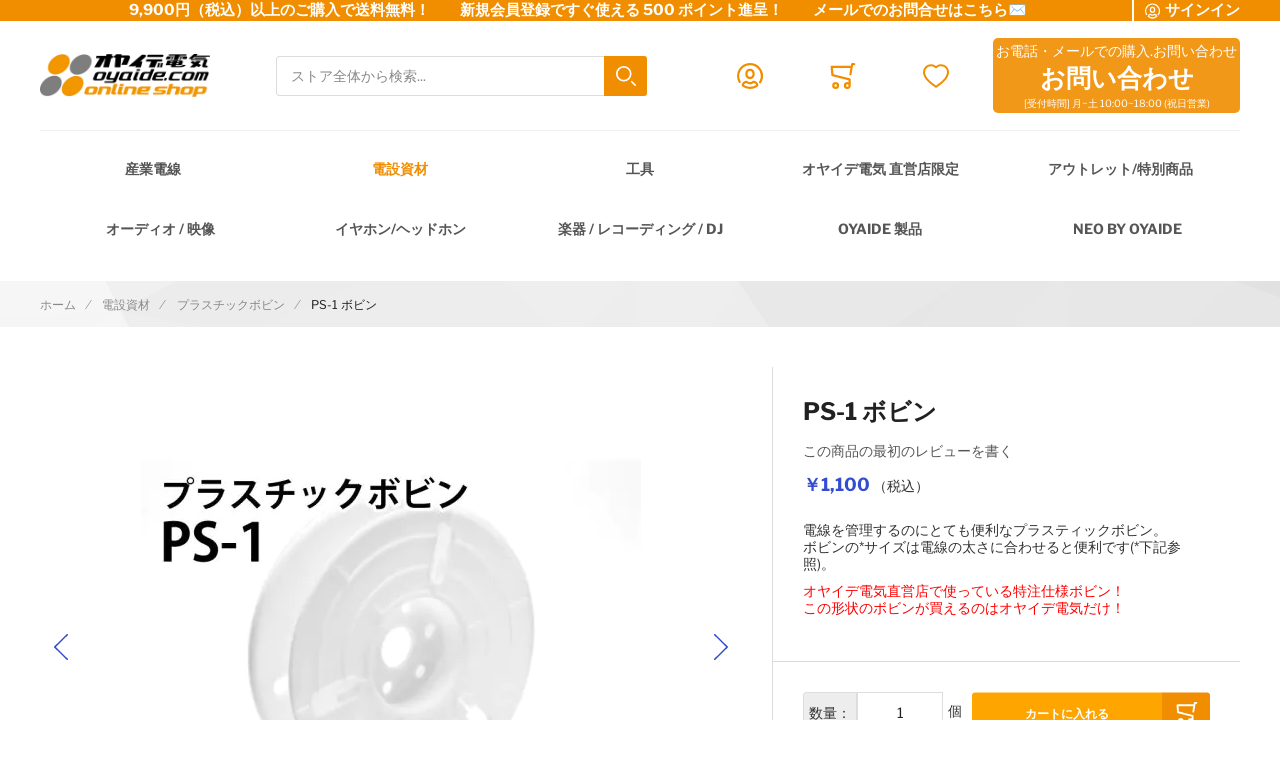

--- FILE ---
content_type: text/html; charset=UTF-8
request_url: https://shop.oyaide.com/products/ps1.html
body_size: 24773
content:
 <!doctype html><html lang="ja"><head prefix="og: http://ogp.me/ns# fb: http://ogp.me/ns/fb# product: http://ogp.me/ns/product#"><!-- # # # # # # # # # # # # # # # # # # # # # # # # # # # # # # # # # # # # # # # # # # # # # # # Dieser Onlineshop wurde von der Agentur www.creativestyle.de umgesetzt # # # # # # # # # # # # # # # # # # # # # # # # # # # # # # # # # # # # # # # # # # # # # # # --> <meta charset="utf-8"/>
<meta name="title" content="PS-1 ボビン"/>
<meta name="description" content="電線を並べてもかさばらないので、作業効率アップ！

プラスチックボビン
電線を管理するのにとても便利なボビン。ボビンのサイズは電線の太さに合わせると便利です。
【材質】プラスチック(PS＝ポリスチレン)
【寸法】



ボビン 番号
色
ツバ径 (D)mm
胴径 (d)mm
内幅 (W)mm
ツバ厚(a)mm
軸孔径(h)mm
全長(L)mm
適応サイズ(例)
質量g


P-1G
白
40
20
40
3
15
46
ラッピングワイヤ-50m
"/>
<meta name="keywords" content="PS-1ボビン　白ボビン　PS1ボビン ＰＳ1ボビン ＰＳ１ボビン
空ボビン　プラスチックボビン　プラスティックボビン　ぼびん　空リール　スプルー　スプール"/>
<meta name="robots" content="INDEX,FOLLOW"/>
<meta name="viewport" content="width=device-width, initial-scale=1"/>
<meta name="format-detection" content="telephone=no"/>
<meta property="og:title" content="PS-1 ボビン"/>
<meta property="og:description" content="電線を管理するのにとても便利なプラスティックボビン。ボビンの*サイズは電線の太さに合わせると便利です(*下記参照)。
オヤイデ電気直営店で使っている特注仕様ボビン！この形状のボビンが買えるのはオヤイデ電気だけ！"/>
<meta property="og:image" content="https://shop.oyaide.com/media/catalog/product/cache/f904611ed23cdda3aa8c21dcdb5279e9/s/h/shirobobbin_001_800t.jpg"/>
<meta property="og:image:type" content="image/jpeg"/>
<meta property="og:url" content="https://shop.oyaide.com/products/ps1.html"/>
<meta property="og:locale" content="ja_JP"/>
<meta property="og:image:width" content="265"/>
<meta property="og:image:height" content="265"/>
<meta property="og:image:alt" content="PS-1 ボビン"/>
<meta property="og:type" content="article"/>
<meta property="product:availability" content="instock"/>
<meta property="product:category" content="プラスチックボビン"/>
<meta property="product:condition" content="new"/>
<meta property="product:price:currency" content="JPY"/>
<meta property="product:price:amount" content="1100"/>
<meta property="product:pretax_price:currency" content="JPY"/>
<meta property="product:pretax_price:amount" content="1000"/>
<title>PS-1 ボビン</title>
<link  rel="stylesheet" type="text/css"  media="all" href="https://shop.oyaide.com/static/version1768543802/_cache/merged/449331ea4f9aa98ba1a1e57052306443.min.css" />
<link  rel="stylesheet" type="text/css"  media="all" href="https://shop.oyaide.com/static/version1768543802/_cache/merged/dc8b8a86cde313603776de7b53cb29f0.min.css" />
<link  rel="icon" sizes="32x32" href="https://shop.oyaide.com/static/version1768543802/frontend/Creativestyle/theme-oyaide/ja_JP/Magento_Theme/favicon.ico" />
<link  rel="icon" type="image/x-icon" href="https://shop.oyaide.com/static/version1768543802/frontend/Creativestyle/theme-oyaide/ja_JP/Magento_Theme/favicon.ico" />
<link  rel="shortcut icon" type="image/x-icon" href="https://shop.oyaide.com/static/version1768543802/frontend/Creativestyle/theme-oyaide/ja_JP/Magento_Theme/favicon.ico" />

<link  rel="apple-touch-icon" sizes="180x180" href="https://shop.oyaide.com/static/version1768543802/frontend/Creativestyle/theme-oyaide/ja_JP/Magento_Theme/apple-touch-icon.png" />
<link  rel="icon" type="image/png" sizes="32x32" href="https://shop.oyaide.com/static/version1768543802/frontend/Creativestyle/theme-oyaide/ja_JP/Magento_Theme/favicon-32x32.png" />
<link  rel="icon" type="image/png" sizes="16x16" href="https://shop.oyaide.com/static/version1768543802/frontend/Creativestyle/theme-oyaide/ja_JP/Magento_Theme/favicon-16x16.png" />
<link  rel="canonical" href="https://shop.oyaide.com/products/ps1.html" />
<meta name="facebook-domain-verification" content="8vjwzdfqz15u4wik893g5rp3tbtjl2" />   <link rel="preload" as="style" href="https://shop.oyaide.com/static/version1768543802/frontend/Creativestyle/theme-oyaide/ja_JP/css/fonts.min.css"><link rel="stylesheet" href="https://shop.oyaide.com/static/version1768543802/frontend/Creativestyle/theme-oyaide/ja_JP/css/fonts.min.css" media="print" onload="this.media='all'"><noscript><link rel="stylesheet" href="https://shop.oyaide.com/static/version1768543802/frontend/Creativestyle/theme-oyaide/ja_JP/css/fonts.min.css"></noscript>     <link rel="prefetch" as="script" href="https://shop.oyaide.com/static/version1768543802/frontend/Creativestyle/theme-oyaide/ja_JP/magepack/bundle-common.min.js"/>  <link rel="prefetch" as="script" href="https://shop.oyaide.com/static/version1768543802/frontend/Creativestyle/theme-oyaide/ja_JP/magepack/bundle-product.min.js"/>   <link rel="canonical" href="https://shop.oyaide.com/products/ps1.html" />  <link rel="preload" href="https://shop.oyaide.com/media/catalog/product/cache/3481a0758f3fc029b9fd74067fdc207b/s/h/shirobobbin_001_800t.jpg" as="image"> </head><body data-container="body" data-mage-init='{"loaderAjax": {}, "loader": { "icon": "https://shop.oyaide.com/static/version1768543802/frontend/Creativestyle/theme-oyaide/ja_JP/images/loader-2.gif"}}' id="html-body" itemtype="http://schema.org/Product" itemscope="itemscope" class="catalog-product-view product-products-ps1 categorypath-densetsu-categories-c-2-133 category-categories-c-2-133 page-layout-1column">           <noscript><div class="message global noscript"><div class="content"><p><strong>JavaScriptがお使いのブラウザで無効になっているようです。&quot;</strong> <span> 我々のサイトを最善の状態でみるために、ブラウザのjavascriptをオンにしてください。</span></p></div></div></noscript>         <!-- Google Tag Manager --><!-- Google Tag Manager End-->  <!-- Google Tag Manager noscript --><noscript><iframe src="//www.googletagmanager.com/ns.html?id=GTM-5GRCG35" height="0" width="0" style="display:none;visibility:hidden"></iframe></noscript><!-- Google Tag Manager noscript End--> <!-- Google Tag Manager DataLayer --><!-- Google Tag Manager DataLayer End--><div class="page-wrapper"><div class="cs-container cs-container--top-bar"><div class="cs-container__inner cs-topbar"><div class="cs-topbar__wrapper"><div class="cs-topbar__item cs-topbar__item--usps"><p><strong>9,900円（税込）以上のご購入で送料無料！　　新規会員登録ですぐ使える 500 ポイント進呈！　　<a style="color: #ffffff; text-decoration: none;" href="https://shop.oyaide.com/contact/">メールでのお問合せはこちら✉</a></strong></p></div><div class="cs-topbar__item cs-topbar__item--authorization"> <div class="authorization-link cs-authorization-link " data-label="&#x307E;&#x305F;&#x306F;"><a href="https://shop.oyaide.com/customer/account/login/referer/aHR0cHM6Ly9zaG9wLm95YWlkZS5jb20vcHJvZHVjdHMvcHMxLmh0bWw~/" class="cs-authorization-link__link"><svg class="cs-authorization-link__icon cs-authorization-link__icon--login" xmlns="http://www.w3.org/2000/svg" viewBox="0 0 33.64 33.64"><path fill="#888" d="M16.82 0A16.82 16.82 0 002.13 25a1.42 1.42 0 102.47-1.38 14 14 0 1124.13.53 1.42 1.42 0 102.41 1.49A16.82 16.82 0 0016.82 0z"/><path fill="#888" d="M16.82 21a6 6 0 006-6v-1.75a6 6 0 10-12 0v1.81a6 6 0 006 5.94zm-3.15-7.79a3.15 3.15 0 016.29 0v1.81a3.15 3.15 0 01-6.29 0v-1.77zm7.62 9.69a1.42 1.42 0 00-1 .39 5.34 5.34 0 01-7 0 1.42 1.42 0 00-1-.39C9.84 22.9 6 25.52 6 29a1.42 1.42 0 00.55 1.12 16.82 16.82 0 0020.59 0 1.42 1.42 0 00.52-1.12c0-3.72-3.77-6.1-6.37-6.1zm-4.47 7.9a13.83 13.83 0 01-7.9-2.45 4.53 4.53 0 013-2.56 8.23 8.23 0 009.85 0 4 4 0 013 2.56 13.84 13.84 0 01-7.95 2.45z"/></svg> <span class="cs-authorization-link__label">サインイン</span></a></div></div><div class="cs-topbar__item cs-topbar__item--currency"> </div><div class="cs-topbar__item cs-topbar__item--language"> </div></div></div></div><div class="cs-container cs-container--header"><div class="cs-container__inner"><header class="cs-header"><div class="cs-header__content"> <div class="cs-header__offcanvas-toggle"><button class="cs-offcanvas-toggle" aria-label="Toggle mobile navigation" aria-expanded="false"><span class="cs-offcanvas-toggle__icon"></span>  </button></div>   <div class="cs-header__logo"> <a class="logo cs-logo cs-logo--link" href="https://shop.oyaide.com/" title=""> <picture class="cs-logo__image"><source type="image/webp" srcset="https://shop.oyaide.com/static/version1768543802/frontend/Creativestyle/theme-oyaide/ja_JP/images/oyaide-logo.webp"><img class="cs-logo__image" src="https://shop.oyaide.com/static/version1768543802/frontend/Creativestyle/theme-oyaide/ja_JP/images/oyaide-logo.png" alt="cs-logo" title="cs-logo--title" width="170" height="50" loading="lazy" /></picture></a> </div> <div class="cs-header__search"><form role="search" class="cs-header-search" id="search_mini_form" action="https://shop.oyaide.com/catalogsearch/result/" method="get"><div class="cs-header-search__field"><label class="label cs-header-search__label" for="search" data-role="minisearch-label"><span>検索</span></label> <input id="search" data-mage-init='{ "quickSearch":{ "formSelector":"#search_mini_form", "url":"https://shop.oyaide.com/search/ajax/suggest/", "destinationSelector":"#search_autocomplete", "templates": {"term":{"title":"Search terms","template":"Smile_ElasticsuiteCore\/autocomplete\/term"},"product":{"title":"\u5546\u54c1","template":"Smile_ElasticsuiteCatalog\/autocomplete\/product"},"category":{"title":"\u30ab\u30c6\u30b4\u30ea","template":"Smile_ElasticsuiteCatalog\/autocomplete\/category"},"product_attribute":{"title":"\u5c5e\u6027","template":"Smile_ElasticsuiteCatalog\/autocomplete\/product-attribute","titleRenderer":"Smile_ElasticsuiteCatalog\/js\/autocomplete\/product-attribute"}}, "priceFormat" : {"pattern":"\uffe5%s","precision":0,"requiredPrecision":0,"decimalSymbol":".","groupSymbol":",","groupLength":3,"integerRequired":true}} }' type="search" name="q" value="" placeholder="ストア全体から検索..." class="cs-header-search__input" maxlength="128" role="combobox" aria-haspopup="false" aria-autocomplete="both" aria-expanded="false" autocomplete="off" data-block="autocomplete-form" aria-controls="search_autocomplete" /><div class="cs-header-search__action"><span class="cs-header-search__close"> <img class="cs-header-search__close-icon inline-svg" src="[data-uri]" data-src="https://shop.oyaide.com/static/version1768543802/frontend/Creativestyle/theme-oyaide/ja_JP/images/icons/header-search/icon-close.svg" alt="閉じる" title="閉じる" ><noscript><img class="cs-header-search__close-icon inline-svg" src="https://shop.oyaide.com/static/version1768543802/frontend/Creativestyle/theme-oyaide/ja_JP/images/icons/header-search/icon-close.svg" alt="閉じる" title="閉じる" ></noscript> <span class="cs-header-search__close-label">Close search</span></span> <button class="cs-header-search__button" type="submit"><span class="cs-header-search__button-container cs-header-search__button-container--search"><svg aria-label="search" class="cs-header-search__button-icon cs-header-search__button-icon--search" xmlns="http://www.w3.org/2000/svg" viewBox="0 0 33.68 33.68"><path fill="#fff" d="M13.12 0a13.12 13.12 0 1013.1 13.12A13.13 13.13 0 0013.13 0zm0 23.4A10.28 10.28 0 1123.4 13.12 10.3 10.3 0 0113.12 23.4zm20.14 7.86l-5.64-5.64a1.42 1.42 0 00-2 2l5.64 5.64a1.42 1.42 0 002-2z"/></svg></span> <span class="cs-header-search__button-container cs-header-search__button-container--loader"> <img class="cs-header-search__button-icon cs-header-search__button-icon--loader inline-svg" src="[data-uri]" data-src="https://shop.oyaide.com/static/version1768543802/frontend/Creativestyle/theme-oyaide/ja_JP/images/icons/header-search/icon-spinner.svg" alt="loading" title="loading" ><noscript><img class="cs-header-search__button-icon cs-header-search__button-icon--loader inline-svg" src="https://shop.oyaide.com/static/version1768543802/frontend/Creativestyle/theme-oyaide/ja_JP/images/icons/header-search/icon-spinner.svg" alt="loading" title="loading" ></noscript></span> <span class="cs-header-search__button-label">検索</span></button></div></div><div id="search_autocomplete" class="cs-header-search__autocomplete search-autocomplete cs-autocomplete" aria-labelledby="search_autocomplete" role="grid" ></div></form></div>  <ul class="header links cs-header__user-nav cs-header-user-nav "> <li class="cs-header-user-nav__item cs-header-user-nav__item--search"><div class="cs-header-user-nav__link cs-header-user-nav__link--search"><div class="cs-header-user-nav__icon-wrapper"><svg aria-label="search" class="cs-header-user-nav__icon cs-header-user-nav__icon--search" xmlns="http://www.w3.org/2000/svg" viewBox="0 0 33.68 33.68"><path fill="#324dcf" d="M13.12 0a13.12 13.12 0 1013.1 13.12A13.13 13.13 0 0013.13 0zm0 23.4A10.28 10.28 0 1123.4 13.12 10.3 10.3 0 0113.12 23.4zm20.14 7.86l-5.64-5.64a1.42 1.42 0 00-2 2l5.64 5.64a1.42 1.42 0 002-2z"/></svg></div> <span class="cs-header-user-nav__label">検索</span> </div></li>     <li class="cs-header-user-nav__item cs-header-user-nav__item--account"><a href="https://shop.oyaide.com/customer/account/" class="cs-header-user-nav__link" href="https://shop.oyaide.com/customer/account/" rel="nofollow"><div class="cs-header-user-nav__icon-wrapper"> <svg class="cs-header-user-nav__icon cs-header-user-nav__icon--my-account" xmlns="http://www.w3.org/2000/svg" viewBox="0 0 33.64 33.64"><path fill="#324dcf" d="M16.82 0A16.82 16.82 0 002.13 25a1.42 1.42 0 102.47-1.38 14 14 0 1124.13.53 1.42 1.42 0 102.41 1.49A16.82 16.82 0 0016.82 0z"/><path fill="#324dcf" d="M16.82 21a6 6 0 006-6v-1.75a6 6 0 10-12 0v1.81a6 6 0 006 5.94zm-3.15-7.79a3.15 3.15 0 016.29 0v1.81a3.15 3.15 0 01-6.29 0v-1.77zm7.62 9.69a1.42 1.42 0 00-1 .39 5.34 5.34 0 01-7 0 1.42 1.42 0 00-1-.39C9.84 22.9 6 25.52 6 29a1.42 1.42 0 00.55 1.12 16.82 16.82 0 0020.59 0 1.42 1.42 0 00.52-1.12c0-3.72-3.77-6.1-6.37-6.1zm-4.47 7.9a13.83 13.83 0 01-7.9-2.45 4.53 4.53 0 013-2.56 8.23 8.23 0 009.85 0 4 4 0 013 2.56 13.84 13.84 0 01-7.95 2.45z"/></svg> </div>  <span class="cs-header-user-nav__label">アカウント</span>  </a></li> <li class="cs-header-user-nav__item cs-header-user-nav__item--cart cs-addtocart"><div class="cs-addtocart__minicart minicart-wrapper" data-block="minicart"><a class="cs-header-user-nav__link cs-addtocart__minicart-link action cs-minicart__toggle" href="https://shop.oyaide.com/checkout/cart/"  aria-label="Toggle offcanvas minicart" aria-expanded="false"  data-bind="scope: 'minicart_content'" rel="nofollow" ><div class="cs-header-user-nav__icon-wrapper" data-bind="css: { 'cs-header-user-nav__icon-wrapper--with-items': getCartParam('summary_count') > 0 }"><svg class="cs-header-user-nav__icon cs-header-user-nav__icon--my-cart" xmlns="http://www.w3.org/2000/svg" viewBox="0 0 31.72 33.32"><path fill="#324dcf" d="M30.3 0h-2.6a1.42 1.42 0 00-1.4 1.18l-.4 2.3H1.43A1.42 1.42 0 000 5l.9 10.65A1.42 1.42 0 002 16.92l20.94 5.25v2.6a4.38 4.38 0 00-1.55-.3 4.43 4.43 0 104.42 4.43v-.26a1.4 1.4 0 000-.17l-.07-7.42a1.42 1.42 0 00-1.07-1.36l-21-5.28L3 6.32h22.4L24 14.3a1.42 1.42 0 001.16 1.64h.24a1.42 1.42 0 001.4-1.18l2-11.94h1.43A1.42 1.42 0 0030.3 0zm-8.9 30.5a1.6 1.6 0 111.6-1.6 1.6 1.6 0 01-1.6 1.6zM6.44 24.47a4.43 4.43 0 104.42 4.43 4.43 4.43 0 00-4.42-4.43zm0 6A1.6 1.6 0 118 28.9a1.6 1.6 0 01-1.56 1.6z"/></svg> <span class="counter qty empty cs-header-user-nav__qty-counter cs-header-user-nav__qty-counter--minicart cs-addtocart__minicart-qty-badge" data-bind="css: { 'cs-header-user-nav__qty-counter--have-items': getCartParam('summary_count') > 0, 'cs-header-user-nav__qty-counter--empty': !getCartParam('summary_count') }"><span class="cs-header-user-nav__qty-counter-span cs-addtocart__minicart-qty-text"><!-- ko if: getCartParam('summary_count') --><!-- ko text: getCartParam('summary_count').toLocaleString(window.LOCALE) --><!-- /ko --><!-- /ko --></span></span></div> <span class="cs-header-user-nav__label">カート</span> </a></div> <div class="block block-minicart empty" id="block-minicart" data-role="dropdownDialog" data-mage-init='{"dropdownDialog":{ "triggerEvent": "touchstart mouseenter", "appendTo":"[data-block=minicart]", "triggerTarget":".showcart", "timeout": "2000", "closeOnMouseLeave": false, "closeOnEscape": true, "triggerClass":"active", "parentClass":"active", "buttons":[]}}' > <div class="cs-offcanvas cs-offcanvas--side_right cs-offcanvas--mini-cart"><div class="cs-offcanvas__overlay overlay"></div><div class="cs-offcanvas__drawer drawer"><div class="cs-minicart-offcanvas__wrapper"> <div id="minicart-content-wrapper" class="cs-minicart" data-bind="scope: 'minicart_content'"><!-- ko template: getTemplate() --><!-- /ko --><div class="cs-minicart__carousel-wrapper"><svg class="cs-minicart__carousel-spinner" xmlns="http://www.w3.org/2000/svg" viewBox="0 0 64 64"><g stroke-width="4" stroke-linecap="round" stroke="#000"><path d="M32 20v-8"><animate attributeName="stroke-opacity" dur="750ms" values="1;.85;.7;.65;.55;.45;.35;.25;.15;.1;0;1" repeatCount="indefinite"/></path><path d="M38 21.608l4-6.929"><animate attributeName="stroke-opacity" dur="750ms" values="0;1;.85;.7;.65;.55;.45;.35;.25;.15;.1;0" repeatCount="indefinite"/></path><path d="M42.392 26l6.929-4"><animate attributeName="stroke-opacity" dur="750ms" values=".1;0;1;.85;.7;.65;.55;.45;.35;.25;.15;.1" repeatCount="indefinite"/></path><path d="M44 32h8"><animate attributeName="stroke-opacity" dur="750ms" values=".15;.1;0;1;.85;.7;.65;.55;.45;.35;.25;.15" repeatCount="indefinite"/></path><path d="M42.392 38l6.929 4"><animate attributeName="stroke-opacity" dur="750ms" values=".25;.15;.1;0;1;.85;.7;.65;.55;.45;.35;.25" repeatCount="indefinite"/></path><path d="M38 42.392l4 6.929"><animate attributeName="stroke-opacity" dur="750ms" values=".35;.25;.15;.1;0;1;.85;.7;.65;.55;.45;.35" repeatCount="indefinite"/></path><path d="M32 44v8"><animate attributeName="stroke-opacity" dur="750ms" values=".45;.35;.25;.15;.1;0;1;.85;.7;.65;.55;.45" repeatCount="indefinite"/></path><path d="M26 42.392l-4 6.929"><animate attributeName="stroke-opacity" dur="750ms" values=".55;.45;.35;.25;.15;.1;0;1;.85;.7;.65;.55" repeatCount="indefinite"/></path><path d="M21.608 38l-6.929 4"><animate attributeName="stroke-opacity" dur="750ms" values=".65;.55;.45;.35;.25;.15;.1;0;1;.85;.7;.65" repeatCount="indefinite"/></path><path d="M20 32h-8"><animate attributeName="stroke-opacity" dur="750ms" values=".7;.65;.55;.45;.35;.25;.15;.1;0;1;.85;.7" repeatCount="indefinite"/></path><path d="M21.608 26l-6.929-4"><animate attributeName="stroke-opacity" dur="750ms" values=".85;.7;.65;.55;.45;.35;.25;.15;.1;0;1;.85" repeatCount="indefinite"/></path><path d="M26 21.608l-4-6.929"><animate attributeName="stroke-opacity" dur="750ms" values="1;.85;.7;.65;.55;.45;.35;.25;.15;.1;0;1" repeatCount="indefinite"/></path></g></svg><div class="cs-minicart__carousel-container">   <div class="cs-container cs-container--headline"><div class="cs-container__inner"><div class="cs-headline "><div class="cs-headline__title">Recommended products</div></div></div></div> <div class="cs-minicart__carousel"><!-- minicart carousel container --></div>   <div class="cs-container cs-container--button"><div class="cs-container__inner"><div class="cs-minicart__button-carousel-wrapper"><button type="button" class="cs-minicart__button-carousel btn-minicart-close" name="close" id="cs-minicart__button-carousel" ><span class="cs-minicart__button-carousel-span">Continue shopping</span>  <img class="cs-minicart__button-carousel-icon inline-svg" src="[data-uri]" data-src="https://shop.oyaide.com/static/version1768543802/frontend/Creativestyle/theme-oyaide/ja_JP/images/icons/arrow_next.svg" alt="Button icon" title="Button icon" ><noscript><img class="cs-minicart__button-carousel-icon inline-svg" src="https://shop.oyaide.com/static/version1768543802/frontend/Creativestyle/theme-oyaide/ja_JP/images/icons/arrow_next.svg" alt="Button icon" title="Button icon" ></noscript></button></div></div></div></div></div></div></div></div></div></div>  </li> <li class="link wishlist cs-header-user-nav__item cs-header-user-nav__item--wishlist" data-bind="scope: 'wishlist'"><a class="cs-header-user-nav__link" href="https://shop.oyaide.com/wishlist/" rel="nofollow"><div class="cs-header-user-nav__icon-wrapper" data-bind="css: { 'cs-header-user-nav__icon-wrapper--with-items': wishlist().counter }"><svg class="cs-header-user-nav__icon cs-header-user-nav__icon--wishlist" xmlns="http://www.w3.org/2000/svg" viewBox="0 0 36.86 33.41"><path fill="#324dcf" d="M18.43 33.4a1.4 1.4 0 01-.77-.22A64 64 0 015.16 22.9C3.7 21.38 0 16.35 0 11.32A11.33 11.33 0 0111.32 0a11.2 11.2 0 017.1 2.52A11.2 11.2 0 0125.55 0a11.33 11.33 0 0111.32 11.32c0 5-3.72 10.06-5.15 11.58a64 64 0 01-12.5 10.28 1.4 1.4 0 01-.77.23zm-7.1-30.57a8.5 8.5 0 00-8.5 8.5c0 3.77 2.95 8.1 4.38 9.62a60.58 60.58 0 0011.23 9.35A60.6 60.6 0 0029.65 21c1.43-1.56 4.35-5.9 4.35-9.68a8.48 8.48 0 00-14.58-5.9 1.42 1.42 0 01-1 .43 1.42 1.42 0 01-1-.43 8.4 8.4 0 00-6.1-2.6z"/></svg> <span class="cs-header-user-nav__qty-counter cs-header-user-nav__qty-counter--wishlist" data-bind="css: { 'cs-header-user-nav__qty-counter--have-items': wishlist().counter, 'cs-header-user-nav__qty-counter--empty': !wishlist().counter }"><span class="counter qty cs-header-user-nav__qty-counter-span"><!-- ko if: wishlist().counter --><!-- ko text: parseInt(wishlist().counter) --><!-- /ko --><!-- /ko --><!-- ko if: !wishlist().counter --> 0 <!-- /ko --></span></span></div> <span class="cs-header-user-nav__label">ほしい物リスト</span> </a></li> </ul><ul class="cs-header__phone-contact">
<li>お電話・メールでの購入.お問い合わせ</li>
<li><a href="https://shop.oyaide.com/contact/" target="_blank" rel="noopener"><span style="color: #ffffff;">お問い合わせ</span></a></li>
<li>[受付時間] 月~土 10:00~18:00 (祝日営業)</li>
</ul></div></header></div></div> <div class="cs-offcanvas cs-offcanvas--navigation"><div class="cs-offcanvas__overlay overlay "></div><div class="cs-offcanvas__drawer drawer cs-offcanvas__drawer--navigation"><svg class="cs-offcanvas__spinner" xmlns="http://www.w3.org/2000/svg" viewBox="0 0 64 64"><g stroke-width="4" stroke-linecap="round" stroke="#000"><path d="M32 20v-8"><animate attributeName="stroke-opacity" dur="750ms" values="1;.85;.7;.65;.55;.45;.35;.25;.15;.1;0;1" repeatCount="indefinite"/></path><path d="M38 21.608l4-6.929"><animate attributeName="stroke-opacity" dur="750ms" values="0;1;.85;.7;.65;.55;.45;.35;.25;.15;.1;0" repeatCount="indefinite"/></path><path d="M42.392 26l6.929-4"><animate attributeName="stroke-opacity" dur="750ms" values=".1;0;1;.85;.7;.65;.55;.45;.35;.25;.15;.1" repeatCount="indefinite"/></path><path d="M44 32h8"><animate attributeName="stroke-opacity" dur="750ms" values=".15;.1;0;1;.85;.7;.65;.55;.45;.35;.25;.15" repeatCount="indefinite"/></path><path d="M42.392 38l6.929 4"><animate attributeName="stroke-opacity" dur="750ms" values=".25;.15;.1;0;1;.85;.7;.65;.55;.45;.35;.25" repeatCount="indefinite"/></path><path d="M38 42.392l4 6.929"><animate attributeName="stroke-opacity" dur="750ms" values=".35;.25;.15;.1;0;1;.85;.7;.65;.55;.45;.35" repeatCount="indefinite"/></path><path d="M32 44v8"><animate attributeName="stroke-opacity" dur="750ms" values=".45;.35;.25;.15;.1;0;1;.85;.7;.65;.55;.45" repeatCount="indefinite"/></path><path d="M26 42.392l-4 6.929"><animate attributeName="stroke-opacity" dur="750ms" values=".55;.45;.35;.25;.15;.1;0;1;.85;.7;.65;.55" repeatCount="indefinite"/></path><path d="M21.608 38l-6.929 4"><animate attributeName="stroke-opacity" dur="750ms" values=".65;.55;.45;.35;.25;.15;.1;0;1;.85;.7;.65" repeatCount="indefinite"/></path><path d="M20 32h-8"><animate attributeName="stroke-opacity" dur="750ms" values=".7;.65;.55;.45;.35;.25;.15;.1;0;1;.85;.7" repeatCount="indefinite"/></path><path d="M21.608 26l-6.929-4"><animate attributeName="stroke-opacity" dur="750ms" values=".85;.7;.65;.55;.45;.35;.25;.15;.1;0;1;.85" repeatCount="indefinite"/></path><path d="M26 21.608l-4-6.929"><animate attributeName="stroke-opacity" dur="750ms" values="1;.85;.7;.65;.55;.45;.35;.25;.15;.1;0;1" repeatCount="indefinite"/></path></g></svg></div></div><div class="cs-container cs-container--navigation"><div class="cs-container__inner"><span style="display: none;" id="active-category-path" data-active-category-path="3/487/98"></span> <nav class="cs-navigation" data-cache-key="7d54076112886ac702d1a2bd3ac8cf10" data-cache-generation-time="1769014881" data-mobile-endpoint-url="https://shop.oyaide.com/navigation/mobile/index/" aria-label="Main Navigation" ><ul class="cs-navigation__list cs-navigation__list--main"> <li class="cs-navigation__item cs-navigation__item--main cs-navigation__item--with-flyout" data-category-id="40" data-category-identifier="" ><a href='https://shop.oyaide.com/categories-c-2.html' class="cs-navigation__link cs-navigation__link--main" > 産業電線 </a> <div class="cs-navigation__flyout " data-category-identifier="" data-parent-item-id="40" > <ul class="cs-navigation__list cs-navigation__list--level_1" data-parent-item-id="40" > <li class="cs-navigation__item cs-navigation__item--level_1 cs-navigation__item--hidden " ><a href="https://shop.oyaide.com/categories-c-2.html" class="cs-navigation__link cs-navigation__link--level_1 cs-navigation__link--touch">Go to 産業電線</a></li>   <li class="cs-navigation__item cs-navigation__item--level_1" data-category-id="378" data-category-identifier="" ><a href="https://shop.oyaide.com/categories-c-2/categories-c-2-kogatacate.html" class="cs-navigation__link cs-navigation__link--level_1" > 極細リード線・小型ボビン巻き </a></li>    <li class="cs-navigation__item cs-navigation__item--level_1" data-category-id="70" data-category-identifier="" ><a href="https://shop.oyaide.com/categories-c-2/categories-c-2-89.html" class="cs-navigation__link cs-navigation__link--level_1" > 電気・電子用 単芯電線 </a></li>    <li class="cs-navigation__item cs-navigation__item--level_1" data-category-id="90" data-category-identifier="" ><a href="https://shop.oyaide.com/categories-c-2/categories-c-2-119.html" class="cs-navigation__link cs-navigation__link--level_1" > UL/CSA規格電線 </a></li>    <li class="cs-navigation__item cs-navigation__item--level_1" data-category-id="71" data-category-identifier="" ><a href="https://shop.oyaide.com/catalog/category/view/s/categories-c-2-90/id/71/" class="cs-navigation__link cs-navigation__link--level_1" > 高圧電線 </a></li>    <li class="cs-navigation__item cs-navigation__item--level_1" data-category-id="68" data-category-identifier="" ><a href="https://shop.oyaide.com/categories-c-2/categories-c-2-87.html" class="cs-navigation__link cs-navigation__link--level_1" > キャブタイヤ・丸形・平行形ケーブル </a></li>    <li class="cs-navigation__item cs-navigation__item--level_1" data-category-id="69" data-category-identifier="" ><a href="https://shop.oyaide.com/categories-c-2/categories-c-2-88.html" class="cs-navigation__link cs-navigation__link--level_1" > シールド・ロボットケーブル </a></li>    <li class="cs-navigation__item cs-navigation__item--level_1" data-category-id="112" data-category-identifier="" ><a href="https://shop.oyaide.com/categories-c-2/categories-c-2-214.html" class="cs-navigation__link cs-navigation__link--level_1" > 高周波同軸ケーブル・コネクター </a></li>    <li class="cs-navigation__item cs-navigation__item--level_1" data-category-id="72" data-category-identifier="" ><a href="https://shop.oyaide.com/categories-c-2/categories-c-2-91.html" class="cs-navigation__link cs-navigation__link--level_1" > 消防・通信計装・電話・USB・ネットワークLAN </a></li>    <li class="cs-navigation__item cs-navigation__item--level_1" data-category-id="89" data-category-identifier="" ><a href="https://shop.oyaide.com/categories-c-2/categories-c-2-118.html" class="cs-navigation__link cs-navigation__link--level_1" > 屋内配線・電力ケーブル </a></li>    <li class="cs-navigation__item cs-navigation__item--level_1" data-category-id="117" data-category-identifier="" ><a href="https://shop.oyaide.com/categories-c-2/categories-c-2-222.html" class="cs-navigation__link cs-navigation__link--level_1" > カールコード </a></li>    <li class="cs-navigation__item cs-navigation__item--level_1" data-category-id="76" data-category-identifier="" ><a href="https://shop.oyaide.com/categories-c-2/categories-c-2-95.html" class="cs-navigation__link cs-navigation__link--level_1" > リボン・ツイスト・フラットケーブル </a></li>    <li class="cs-navigation__item cs-navigation__item--level_1" data-category-id="74" data-category-identifier="" ><a href="https://shop.oyaide.com/categories-c-2/categories-c-2-93.html" class="cs-navigation__link cs-navigation__link--level_1" > 平編銅線 </a></li>    <li class="cs-navigation__item cs-navigation__item--level_1" data-category-id="115" data-category-identifier="" ><a href="https://shop.oyaide.com/categories-c-2/categories-c-2-217.html" class="cs-navigation__link cs-navigation__link--level_1" > マグネットワイヤー </a></li>    <li class="cs-navigation__item cs-navigation__item--level_1" data-category-id="578" data-category-identifier="" ><a href="https://shop.oyaide.com/categories-c-2/categories-c-2-90.html" class="cs-navigation__link cs-navigation__link--level_1" > プラグ付きケーブル </a></li>    <li class="cs-navigation__item cs-navigation__item--level_1" data-category-id="78" data-category-identifier="" ><a href="https://shop.oyaide.com/categories-c-2/categories-c-2-101.html" class="cs-navigation__link cs-navigation__link--level_1" > その他特殊電線 </a></li>    <li class="cs-navigation__item cs-navigation__item--level_1" data-category-id="596" data-category-identifier="" ><a href="https://shop.oyaide.com/categories-c-2/categories-c-2-sangyoudensentokkashobunhin.html" class="cs-navigation__link cs-navigation__link--level_1" > 産業電線 特価処分品 </a></li>   </ul></div></li>  <li class="cs-navigation__item cs-navigation__item--main cs-navigation__item--with-flyout" data-category-id="487" data-category-identifier="" ><a href='https://shop.oyaide.com/densetsu.html' class="cs-navigation__link cs-navigation__link--main" > 電設資材 </a> <div class="cs-navigation__flyout " data-category-identifier="" data-parent-item-id="487" > <ul class="cs-navigation__list cs-navigation__list--level_1" data-parent-item-id="487" > <li class="cs-navigation__item cs-navigation__item--level_1 cs-navigation__item--hidden " ><a href="https://shop.oyaide.com/densetsu.html" class="cs-navigation__link cs-navigation__link--level_1 cs-navigation__link--touch">Go to 電設資材</a></li>   <li class="cs-navigation__item cs-navigation__item--level_1" data-category-id="116" data-category-identifier="" ><a href="https://shop.oyaide.com/densetsu/categories-c-2-218.html" class="cs-navigation__link cs-navigation__link--level_1" > 端子類 </a></li>    <li class="cs-navigation__item cs-navigation__item--level_1" data-category-id="114" data-category-identifier="" ><a href="https://shop.oyaide.com/densetsu/categories-c-2-216.html" class="cs-navigation__link cs-navigation__link--level_1" > チューブ・スリーブ </a></li>    <li class="cs-navigation__item cs-navigation__item--level_1" data-category-id="113" data-category-identifier="" ><a href="https://shop.oyaide.com/densetsu/categories-c-2-215.html" class="cs-navigation__link cs-navigation__link--level_1" > テープ </a></li>    <li class="cs-navigation__item cs-navigation__item--level_1" data-category-id="79" data-category-identifier="" ><a href="https://shop.oyaide.com/densetsu/categories-c-2-102.html" class="cs-navigation__link cs-navigation__link--level_1" > ケーブルアクセサリー・結束材 </a></li>    <li class="cs-navigation__item cs-navigation__item--level_1" data-category-id="108" data-category-identifier="" ><a href="https://shop.oyaide.com/densetsu/categories-c-2-152.html" class="cs-navigation__link cs-navigation__link--level_1" > シート・紐 </a></li>    <li class="cs-navigation__item cs-navigation__item--level_1" data-category-id="443" data-category-identifier="" ><a href="https://shop.oyaide.com/densetsu/denkisetubi.html" class="cs-navigation__link cs-navigation__link--level_1" > スイッチ・電気設備 </a></li>    <li class="cs-navigation__item cs-navigation__item--level_1" data-category-id="77" data-category-identifier="" ><a href="https://shop.oyaide.com/densetsu/categories-c-2-96.html" class="cs-navigation__link cs-navigation__link--level_1" > EMC・ノイズ対策製品 </a></li>    <li class="cs-navigation__item cs-navigation__item--level_1" data-category-id="98" data-category-identifier="" ><a href="https://shop.oyaide.com/densetsu/categories-c-2-133.html" class="cs-navigation__link cs-navigation__link--level_1" > プラスチックボビン </a></li>    <li class="cs-navigation__item cs-navigation__item--level_1" data-category-id="496" data-category-identifier="" ><a href="https://shop.oyaide.com/densetsu/chemical.html" class="cs-navigation__link cs-navigation__link--level_1" > ケミカル製品 </a></li>    <li class="cs-navigation__item cs-navigation__item--level_1" data-category-id="597" data-category-identifier="" ><a href="https://shop.oyaide.com/densetsu/categories-c-2-densetusizaitokkashobunhin.html" class="cs-navigation__link cs-navigation__link--level_1" > 電設資材 特価処分品 </a></li>   </ul></div></li>  <li class="cs-navigation__item cs-navigation__item--main cs-navigation__item--with-flyout" data-category-id="488" data-category-identifier="" ><a href='https://shop.oyaide.com/tool.html' class="cs-navigation__link cs-navigation__link--main" > 工具 </a> <div class="cs-navigation__flyout " data-category-identifier="" data-parent-item-id="488" > <ul class="cs-navigation__list cs-navigation__list--level_1" data-parent-item-id="488" > <li class="cs-navigation__item cs-navigation__item--level_1 cs-navigation__item--hidden " ><a href="https://shop.oyaide.com/tool.html" class="cs-navigation__link cs-navigation__link--level_1 cs-navigation__link--touch">Go to 工具</a></li>   <li class="cs-navigation__item cs-navigation__item--level_1" data-category-id="243" data-category-identifier="" ><a href="https://shop.oyaide.com/tool/categories-c-2-138-219.html" class="cs-navigation__link cs-navigation__link--level_1" > 圧着工具 </a></li>    <li class="cs-navigation__item cs-navigation__item--level_1" data-category-id="497" data-category-identifier="" ><a href="https://shop.oyaide.com/tool/wire-strippe.html" class="cs-navigation__link cs-navigation__link--level_1" > ワイヤーストリッパー </a></li>    <li class="cs-navigation__item cs-navigation__item--level_1" data-category-id="498" data-category-identifier="" ><a href="https://shop.oyaide.com/tool/scissors-nippers.html" class="cs-navigation__link cs-navigation__link--level_1" > ハサミ・ニッパー </a></li>    <li class="cs-navigation__item cs-navigation__item--level_1" data-category-id="244" data-category-identifier="" ><a href="https://shop.oyaide.com/tool/categories-c-2-138-221.html" class="cs-navigation__link cs-navigation__link--level_1" > はんだ・はんだこて関連 </a></li>    <li class="cs-navigation__item cs-navigation__item--level_1" data-category-id="247" data-category-identifier="" ><a href="https://shop.oyaide.com/tool/categories-c-2-138-308.html" class="cs-navigation__link cs-navigation__link--level_1" > ホットボンド・グルーガン </a></li>    <li class="cs-navigation__item cs-navigation__item--level_1" data-category-id="245" data-category-identifier="" ><a href="https://shop.oyaide.com/tool/categories-c-2-138-230.html" class="cs-navigation__link cs-navigation__link--level_1" > ヒートガン･シュリンク関連 </a></li>    <li class="cs-navigation__item cs-navigation__item--level_1" data-category-id="246" data-category-identifier="" ><a href="https://shop.oyaide.com/tool/categories-c-2-138-231.html" class="cs-navigation__link cs-navigation__link--level_1" > テスター・その他工具 </a></li>   </ul></div></li>  <li class="cs-navigation__item cs-navigation__item--main cs-navigation__item--with-flyout" data-category-id="490" data-category-identifier="" ><a href='https://shop.oyaide.com/shop-limited-edition.html' class="cs-navigation__link cs-navigation__link--main" > オヤイデ電気 直営店限定 </a> <div class="cs-navigation__flyout " data-category-identifier="" data-parent-item-id="490" > <ul class="cs-navigation__list cs-navigation__list--level_1" data-parent-item-id="490" > <li class="cs-navigation__item cs-navigation__item--level_1 cs-navigation__item--hidden " ><a href="https://shop.oyaide.com/shop-limited-edition.html" class="cs-navigation__link cs-navigation__link--level_1 cs-navigation__link--touch">Go to オヤイデ電気 直営店限定</a></li>   <li class="cs-navigation__item cs-navigation__item--level_1" data-category-id="450" data-category-identifier="" ><a href="https://shop.oyaide.com/shop-limited-edition/shop-original-recable.html" class="cs-navigation__link cs-navigation__link--level_1" > オヤイデ店舗限定リケーブル </a></li>    <li class="cs-navigation__item cs-navigation__item--level_1" data-category-id="537" data-category-identifier="" ><a href="https://shop.oyaide.com/shop-limited-edition/original-power-distributor.html" class="cs-navigation__link cs-navigation__link--level_1" > 店舗オリジナル電源タップ </a></li>    <li class="cs-navigation__item cs-navigation__item--level_1" data-category-id="538" data-category-identifier="" ><a href="https://shop.oyaide.com/shop-limited-edition/original-power-cable.html" class="cs-navigation__link cs-navigation__link--level_1" > 店舗オリジナル電源ケーブル </a></li>    <li class="cs-navigation__item cs-navigation__item--level_1" data-category-id="539" data-category-identifier="" ><a href="https://shop.oyaide.com/shop-limited-edition/original-plug-connecter.html" class="cs-navigation__link cs-navigation__link--level_1" > 店舗オリジナルプラグ・コネクター </a></li>    <li class="cs-navigation__item cs-navigation__item--level_1" data-category-id="541" data-category-identifier="" ><a href="https://shop.oyaide.com/shop-limited-edition/original-haisenzai.html" class="cs-navigation__link cs-navigation__link--level_1" > 店舗オリジナル配線材 </a></li>    <li class="cs-navigation__item cs-navigation__item--level_1" data-category-id="54" data-category-identifier="" ><a href="https://shop.oyaide.com/shop-limited-edition/categories-c-1-33.html" class="cs-navigation__link cs-navigation__link--level_1" > 自作セット商品 </a></li>    <li class="cs-navigation__item cs-navigation__item--level_1" data-category-id="549" data-category-identifier="" ><a href="https://shop.oyaide.com/shop-limited-edition/other.html" class="cs-navigation__link cs-navigation__link--level_1" > 楽器用ケーブル・その他商品 </a></li>   </ul></div></li>  <li class="cs-navigation__item cs-navigation__item--main cs-navigation__item--with-flyout" data-category-id="491" data-category-identifier="" ><a href='https://shop.oyaide.com/outlet.html' class="cs-navigation__link cs-navigation__link--main" > アウトレット/特別商品 </a> <div class="cs-navigation__flyout " data-category-identifier="" data-parent-item-id="491" > <ul class="cs-navigation__list cs-navigation__list--level_1" data-parent-item-id="491" > <li class="cs-navigation__item cs-navigation__item--level_1 cs-navigation__item--hidden " ><a href="https://shop.oyaide.com/outlet.html" class="cs-navigation__link cs-navigation__link--level_1 cs-navigation__link--touch">Go to アウトレット/特別商品</a></li>   <li class="cs-navigation__item cs-navigation__item--level_1" data-category-id="480" data-category-identifier="" ><a href="https://shop.oyaide.com/outlet/cd-dvd-tape.html" class="cs-navigation__link cs-navigation__link--level_1" > CD / DVD / 書籍 </a></li>    <li class="cs-navigation__item cs-navigation__item--level_1" data-category-id="64" data-category-identifier="" ><a href="https://shop.oyaide.com/outlet/categories-c-1-337.html" class="cs-navigation__link cs-navigation__link--level_1" > B級品・処分品 </a></li>    <li class="cs-navigation__item cs-navigation__item--level_1" data-category-id="453" data-category-identifier="" ><a href="https://shop.oyaide.com/outlet/uew-surplus.html" class="cs-navigation__link cs-navigation__link--level_1" > マグネットワイヤー余剰品 </a></li>    <li class="cs-navigation__item cs-navigation__item--level_1" data-category-id="485" data-category-identifier="" ><a href="https://shop.oyaide.com/outlet/etfe-surplus.html" class="cs-navigation__link cs-navigation__link--level_1" > ETFE余剰品 </a></li>   </ul></div></li>  <li class="cs-navigation__item cs-navigation__item--main cs-navigation__item--with-flyout" data-category-id="35" data-category-identifier="" ><a href='https://shop.oyaide.com/categories/c-1.html' class="cs-navigation__link cs-navigation__link--main" > オーディオ / 映像  </a> <div class="cs-navigation__flyout " data-category-identifier="" data-parent-item-id="35" > <ul class="cs-navigation__list cs-navigation__list--level_1" data-parent-item-id="35" > <li class="cs-navigation__item cs-navigation__item--level_1 cs-navigation__item--hidden " ><a href="https://shop.oyaide.com/categories/c-1.html" class="cs-navigation__link cs-navigation__link--level_1 cs-navigation__link--touch">Go to オーディオ / 映像 </a></li>   <li class="cs-navigation__item cs-navigation__item--level_1" data-category-id="36" data-category-identifier="" ><a href="https://shop.oyaide.com/categories/c-1/categories-c-1-17.html" class="cs-navigation__link cs-navigation__link--level_1" > 電源ケーブル・タップ・関連パーツ </a></li>    <li class="cs-navigation__item cs-navigation__item--level_1" data-category-id="45" data-category-identifier="" ><a href="https://shop.oyaide.com/categories/c-1/categories-c-1-6.html" class="cs-navigation__link cs-navigation__link--level_1" > インターコネクトケーブル </a></li>    <li class="cs-navigation__item cs-navigation__item--level_1" data-category-id="49" data-category-identifier="" ><a href="https://shop.oyaide.com/categories/c-1/categories-c-1-16.html" class="cs-navigation__link cs-navigation__link--level_1" > スピーカーケーブル </a></li>    <li class="cs-navigation__item cs-navigation__item--level_1" data-category-id="46" data-category-identifier="" ><a href="https://shop.oyaide.com/categories/c-1/categories-c-1-7.html" class="cs-navigation__link cs-navigation__link--level_1" > デジタルケーブル </a></li>    <li class="cs-navigation__item cs-navigation__item--level_1" data-category-id="48" data-category-identifier="" ><a href="https://shop.oyaide.com/categories/c-1/categories-c-1-9.html" class="cs-navigation__link cs-navigation__link--level_1" > 映像ケーブル </a></li>    <li class="cs-navigation__item cs-navigation__item--level_1" data-category-id="415" data-category-identifier="" ><a href="https://shop.oyaide.com/categories/c-1/entreq.html" class="cs-navigation__link cs-navigation__link--level_1" > グランドボックス（仮想アース装置）  </a></li>    <li class="cs-navigation__item cs-navigation__item--level_1" data-category-id="59" data-category-identifier="" ><a href="https://shop.oyaide.com/categories/c-1/categories-c-1-162.html" class="cs-navigation__link cs-navigation__link--level_1" > アナログ･レコードアクセサリー </a></li>    <li class="cs-navigation__item cs-navigation__item--level_1" data-category-id="53" data-category-identifier="" ><a href="https://shop.oyaide.com/categories/c-1/categories-c-1-32.html" class="cs-navigation__link cs-navigation__link--level_1" > インシュレーター・スパイク・スタビライザー </a></li>    <li class="cs-navigation__item cs-navigation__item--level_1" data-category-id="50" data-category-identifier="" ><a href="https://shop.oyaide.com/categories/c-1/categories-c-1-29.html" class="cs-navigation__link cs-navigation__link--level_1" > シート・テープ </a></li>    <li class="cs-navigation__item cs-navigation__item--level_1" data-category-id="44" data-category-identifier="" ><a href="https://shop.oyaide.com/categories/c-1/categories-c-1-5.html" class="cs-navigation__link cs-navigation__link--level_1" > 各種コネクター類 </a></li>    <li class="cs-navigation__item cs-navigation__item--level_1" data-category-id="43" data-category-identifier="" ><a href="https://shop.oyaide.com/categories/c-1/categories-c-1-4.html" class="cs-navigation__link cs-navigation__link--level_1" > 各種配線材 </a></li>    <li class="cs-navigation__item cs-navigation__item--level_1" data-category-id="47" data-category-identifier="" ><a href="https://shop.oyaide.com/categories/c-1/categories-c-1-8.html" class="cs-navigation__link cs-navigation__link--level_1" > 各種チューブ </a></li>    <li class="cs-navigation__item cs-navigation__item--level_1" data-category-id="52" data-category-identifier="" ><a href="https://shop.oyaide.com/categories/c-1/categories-c-1-31.html" class="cs-navigation__link cs-navigation__link--level_1" > クリーナー・メンテナンス </a></li>    <li class="cs-navigation__item cs-navigation__item--level_1" data-category-id="51" data-category-identifier="" ><a href="https://shop.oyaide.com/categories/c-1/categories-c-1-30.html" class="cs-navigation__link cs-navigation__link--level_1" > はんだ・工具 </a></li>    <li class="cs-navigation__item cs-navigation__item--level_1" data-category-id="604" data-category-identifier="" ><a href="https://shop.oyaide.com/categories/c-1/noise-countermeasures.html" class="cs-navigation__link cs-navigation__link--level_1" > ノイズ対策アクセサリー </a></li>   </ul></div></li>  <li class="cs-navigation__item cs-navigation__item--main cs-navigation__item--with-flyout" data-category-id="326" data-category-identifier="" ><a href='https://shop.oyaide.com/categories-head.html' class="cs-navigation__link cs-navigation__link--main" > イヤホン/ヘッドホン </a> <div class="cs-navigation__flyout " data-category-identifier="" data-parent-item-id="326" > <ul class="cs-navigation__list cs-navigation__list--level_1" data-parent-item-id="326" > <li class="cs-navigation__item cs-navigation__item--level_1 cs-navigation__item--hidden " ><a href="https://shop.oyaide.com/categories-head.html" class="cs-navigation__link cs-navigation__link--level_1 cs-navigation__link--touch">Go to イヤホン/ヘッドホン</a></li>   <li class="cs-navigation__item cs-navigation__item--level_1" data-category-id="56" data-category-identifier="" ><a href="https://shop.oyaide.com/categories-head/categories-c-1-148.html" class="cs-navigation__link cs-navigation__link--level_1" > ヘッドホン・イヤホンリケーブル </a></li>    <li class="cs-navigation__item cs-navigation__item--level_1" data-category-id="330" data-category-identifier="" ><a href="https://shop.oyaide.com/categories-head/e-a-oec-a-c-a-a-a-a-a.html" class="cs-navigation__link cs-navigation__link--level_1" > 自作用各種プラグ・コネクター </a></li>    <li class="cs-navigation__item cs-navigation__item--level_1" data-category-id="329" data-category-identifier="" ><a href="https://shop.oyaide.com/categories-head/jisakuyou-cable.html" class="cs-navigation__link cs-navigation__link--level_1" > 自作用切り売りケーブル・チューブ </a></li>    <li class="cs-navigation__item cs-navigation__item--level_1" data-category-id="439" data-category-identifier="" ><a href="https://shop.oyaide.com/categories-head/connection-cable.html" class="cs-navigation__link cs-navigation__link--level_1" > 接続ケーブル </a></li>    <li class="cs-navigation__item cs-navigation__item--level_1" data-category-id="440" data-category-identifier="" ><a href="https://shop.oyaide.com/categories-head/accessary.html" class="cs-navigation__link cs-navigation__link--level_1" > アクセサリー </a></li>    <li class="cs-navigation__item cs-navigation__item--level_1" data-category-id="451" data-category-identifier="" ><a href="https://shop.oyaide.com/categories-head/shop-original-recable.html" class="cs-navigation__link cs-navigation__link--level_1" > オヤイデ店舗限定オリジナルリケーブル </a></li>    <li class="cs-navigation__item cs-navigation__item--level_1" data-category-id="352" data-category-identifier="" ><a href="https://shop.oyaide.com/categories-head/songs-audio.html" class="cs-navigation__link cs-navigation__link--level_1" > song's-audio </a></li>    <li class="cs-navigation__item cs-navigation__item--level_1" data-category-id="634" data-category-identifier="" ><a href="https://shop.oyaide.com/categories-head/change.html" class="cs-navigation__link cs-navigation__link--level_1" > 変換アダプター </a></li>   </ul></div></li>  <li class="cs-navigation__item cs-navigation__item--main cs-navigation__item--with-flyout" data-category-id="42" data-category-identifier="" ><a href='https://shop.oyaide.com/categories-c-164.html' class="cs-navigation__link cs-navigation__link--main" > 楽器 / レコーディング / DJ </a> <div class="cs-navigation__flyout " data-category-identifier="" data-parent-item-id="42" > <ul class="cs-navigation__list cs-navigation__list--level_1" data-parent-item-id="42" > <li class="cs-navigation__item cs-navigation__item--level_1 cs-navigation__item--hidden " ><a href="https://shop.oyaide.com/categories-c-164.html" class="cs-navigation__link cs-navigation__link--level_1 cs-navigation__link--touch">Go to 楽器 / レコーディング / DJ</a></li>   <li class="cs-navigation__item cs-navigation__item--level_1" data-category-id="269" data-category-identifier="" ><a href="https://shop.oyaide.com/categories-c-164/categories-c-164-211.html" class="cs-navigation__link cs-navigation__link--level_1" > 電源タップ </a></li>    <li class="cs-navigation__item cs-navigation__item--level_1" data-category-id="280" data-category-identifier="" ><a href="https://shop.oyaide.com/categories-c-164/categories-c-164-194-195.html" class="cs-navigation__link cs-navigation__link--level_1" > 電源・DCケーブル </a></li>    <li class="cs-navigation__item cs-navigation__item--level_1" data-category-id="546" data-category-identifier="" ><a href="https://shop.oyaide.com/categories-c-164/power-cable-cut.html" class="cs-navigation__link cs-navigation__link--level_1" > 電源ケーブル切り売り </a></li>    <li class="cs-navigation__item cs-navigation__item--level_1" data-category-id="268" data-category-identifier="" ><a href="https://shop.oyaide.com/categories-c-164/categories-c-164-180.html" class="cs-navigation__link cs-navigation__link--level_1" > 楽器用ケーブル </a></li>    <li class="cs-navigation__item cs-navigation__item--level_1" data-category-id="545" data-category-identifier="" ><a href="https://shop.oyaide.com/categories-c-164/dj-cable.html" class="cs-navigation__link cs-navigation__link--level_1" > DJ用ケーブル </a></li>    <li class="cs-navigation__item cs-navigation__item--level_1" data-category-id="285" data-category-identifier="" ><a href="https://shop.oyaide.com/categories-c-164/categories-c-164-194-200.html" class="cs-navigation__link cs-navigation__link--level_1" > DTM・レコーディング向け </a></li>    <li class="cs-navigation__item cs-navigation__item--level_1" data-category-id="283" data-category-identifier="" ><a href="https://shop.oyaide.com/categories-c-164/categories-c-164-194-198.html" class="cs-navigation__link cs-navigation__link--level_1" > インターコネクトケーブル(RCA) </a></li>    <li class="cs-navigation__item cs-navigation__item--level_1" data-category-id="281" data-category-identifier="" ><a href="https://shop.oyaide.com/categories-c-164/categories-c-164-194-196.html" class="cs-navigation__link cs-navigation__link--level_1" > インターコネクトケーブル(XLR) </a></li>    <li class="cs-navigation__item cs-navigation__item--level_1" data-category-id="282" data-category-identifier="" ><a href="https://shop.oyaide.com/categories-c-164/categories-c-164-194-197.html" class="cs-navigation__link cs-navigation__link--level_1" > インターコネクトケーブル（1/4インチフォーン） </a></li>    <li class="cs-navigation__item cs-navigation__item--level_1" data-category-id="284" data-category-identifier="" ><a href="https://shop.oyaide.com/categories-c-164/categories-c-164-194-199.html" class="cs-navigation__link cs-navigation__link--level_1" > デジタル＆クロックケーブル </a></li>    <li class="cs-navigation__item cs-navigation__item--level_1" data-category-id="266" data-category-identifier="" ><a href="https://shop.oyaide.com/categories-c-164/categories-c-164-207.html" class="cs-navigation__link cs-navigation__link--level_1" > 各種コネクター </a></li>    <li class="cs-navigation__item cs-navigation__item--level_1" data-category-id="270" data-category-identifier="" ><a href="https://shop.oyaide.com/categories-c-164/categories-c-164-210.html" class="cs-navigation__link cs-navigation__link--level_1" > 切り売りケーブル </a></li>    <li class="cs-navigation__item cs-navigation__item--level_1" data-category-id="272" data-category-identifier="" ><a href="https://shop.oyaide.com/categories-c-164/categories-c-164-174-175.html" class="cs-navigation__link cs-navigation__link--level_1" > はんだ </a></li>   </ul></div></li>  <li class="cs-navigation__item cs-navigation__item--main cs-navigation__item--with-flyout" data-category-id="286" data-category-identifier="" ><a href='https://shop.oyaide.com/categories-oyaide.html' class="cs-navigation__link cs-navigation__link--main" > OYAIDE 製品 </a> <div class="cs-navigation__flyout " data-category-identifier="" data-parent-item-id="286" > <ul class="cs-navigation__list cs-navigation__list--level_1" data-parent-item-id="286" > <li class="cs-navigation__item cs-navigation__item--level_1 cs-navigation__item--hidden " ><a href="https://shop.oyaide.com/categories-oyaide.html" class="cs-navigation__link cs-navigation__link--level_1 cs-navigation__link--touch">Go to OYAIDE 製品</a></li>   <li class="cs-navigation__item cs-navigation__item--level_1" data-category-id="455" data-category-identifier="" ><a href="https://shop.oyaide.com/categories-oyaide/oyaide-power-cable.html" class="cs-navigation__link cs-navigation__link--level_1" > 電源ケーブル </a></li>    <li class="cs-navigation__item cs-navigation__item--level_1" data-category-id="456" data-category-identifier="" ><a href="https://shop.oyaide.com/categories-oyaide/power-cable-cut.html" class="cs-navigation__link cs-navigation__link--level_1" > 電源ケーブル切り売り </a></li>    <li class="cs-navigation__item cs-navigation__item--level_1" data-category-id="457" data-category-identifier="" ><a href="https://shop.oyaide.com/categories-oyaide/power-distributor.html" class="cs-navigation__link cs-navigation__link--level_1" > 電源タップ（シャーシ、電源用アクセサリー） </a></li>    <li class="cs-navigation__item cs-navigation__item--level_1" data-category-id="458" data-category-identifier="" ><a href="https://shop.oyaide.com/categories-oyaide/oyaide-power-plig-iecconecter.html" class="cs-navigation__link cs-navigation__link--level_1" > 電源プラグ&IECコネクター </a></li>    <li class="cs-navigation__item cs-navigation__item--level_1" data-category-id="459" data-category-identifier="" ><a href="https://shop.oyaide.com/categories-oyaide/power-supply.html" class="cs-navigation__link cs-navigation__link--level_1" > 壁コンセント/コンセントプレート </a></li>    <li class="cs-navigation__item cs-navigation__item--level_1" data-category-id="460" data-category-identifier="" ><a href="https://shop.oyaide.com/categories-oyaide/speaker-cable.html" class="cs-navigation__link cs-navigation__link--level_1" > スピーカーケーブル </a></li>    <li class="cs-navigation__item cs-navigation__item--level_1" data-category-id="461" data-category-identifier="" ><a href="https://shop.oyaide.com/categories-oyaide/speker-cable-cut.html" class="cs-navigation__link cs-navigation__link--level_1" > スピーカーケーブル切り売り </a></li>    <li class="cs-navigation__item cs-navigation__item--level_1" data-category-id="462" data-category-identifier="" ><a href="https://shop.oyaide.com/categories-oyaide/interconnect-cable-rca.html" class="cs-navigation__link cs-navigation__link--level_1" > インターコネクトケーブル（RCA） </a></li>    <li class="cs-navigation__item cs-navigation__item--level_1" data-category-id="464" data-category-identifier="" ><a href="https://shop.oyaide.com/categories-oyaide/interconnect-cable-xlr.html" class="cs-navigation__link cs-navigation__link--level_1" > インターコネクトケーブル（XLR） </a></li>    <li class="cs-navigation__item cs-navigation__item--level_1" data-category-id="465" data-category-identifier="" ><a href="https://shop.oyaide.com/categories-oyaide/interconnect-cable-cut.html" class="cs-navigation__link cs-navigation__link--level_1" > インターコネクトケーブル切り売り </a></li>    <li class="cs-navigation__item cs-navigation__item--level_1" data-category-id="466" data-category-identifier="" ><a href="https://shop.oyaide.com/categories-oyaide/digital-cable.html" class="cs-navigation__link cs-navigation__link--level_1" > デジタルケーブル </a></li>    <li class="cs-navigation__item cs-navigation__item--level_1" data-category-id="467" data-category-identifier="" ><a href="https://shop.oyaide.com/categories-oyaide/digital-cable-cut.html" class="cs-navigation__link cs-navigation__link--level_1" > デジタルケーブル切り売り </a></li>    <li class="cs-navigation__item cs-navigation__item--level_1" data-category-id="468" data-category-identifier="" ><a href="https://shop.oyaide.com/categories-oyaide/analog-phono-cable.html" class="cs-navigation__link cs-navigation__link--level_1" > アナログフォノケーブル </a></li>    <li class="cs-navigation__item cs-navigation__item--level_1" data-category-id="469" data-category-identifier="" ><a href="https://shop.oyaide.com/categories-oyaide/analog-accessories.html" class="cs-navigation__link cs-navigation__link--level_1" > アナログアクセサリー </a></li>    <li class="cs-navigation__item cs-navigation__item--level_1" data-category-id="470" data-category-identifier="" ><a href="https://shop.oyaide.com/categories-oyaide/audio-equipment-wiring.html" class="cs-navigation__link cs-navigation__link--level_1" > オーディオ機器配線 </a></li>    <li class="cs-navigation__item cs-navigation__item--level_1" data-category-id="471" data-category-identifier="" ><a href="https://shop.oyaide.com/categories-oyaide/headphone-earphone-recable.html" class="cs-navigation__link cs-navigation__link--level_1" > ヘッドホン・イヤホンリケーブル </a></li>    <li class="cs-navigation__item cs-navigation__item--level_1" data-category-id="472" data-category-identifier="" ><a href="https://shop.oyaide.com/categories-oyaide/headphone-earphone-recable-cut.html" class="cs-navigation__link cs-navigation__link--level_1" > ヘッドホン・イヤホンリケーブル切り売り </a></li>    <li class="cs-navigation__item cs-navigation__item--level_1" data-category-id="473" data-category-identifier="" ><a href="https://shop.oyaide.com/categories-oyaide/portable-audio-plug.html" class="cs-navigation__link cs-navigation__link--level_1" > ポータブルオーディオ用プラグ </a></li>    <li class="cs-navigation__item cs-navigation__item--level_1" data-category-id="474" data-category-identifier="" ><a href="https://shop.oyaide.com/categories-oyaide/audio-plug.html" class="cs-navigation__link cs-navigation__link--level_1" > オーディオ用プラグ（RCA/XLR/BNC/F） </a></li>    <li class="cs-navigation__item cs-navigation__item--level_1" data-category-id="475" data-category-identifier="" ><a href="https://shop.oyaide.com/categories-oyaide/speaker-plug.html" class="cs-navigation__link cs-navigation__link--level_1" > スピーカー用プラグ（バナナ/Yラグ/ファストン) </a></li>    <li class="cs-navigation__item cs-navigation__item--level_1" data-category-id="476" data-category-identifier="" ><a href="https://shop.oyaide.com/categories-oyaide/insulator-spike.html" class="cs-navigation__link cs-navigation__link--level_1" > インシュレータースパイク </a></li>    <li class="cs-navigation__item cs-navigation__item--level_1" data-category-id="477" data-category-identifier="" ><a href="https://shop.oyaide.com/categories-oyaide/electromagnetic-wave-absorbing-material.html" class="cs-navigation__link cs-navigation__link--level_1" > ノイズキャンセリング電磁波吸収材 </a></li>    <li class="cs-navigation__item cs-navigation__item--level_1" data-category-id="478" data-category-identifier="" ><a href="https://shop.oyaide.com/categories-oyaide/solder.html" class="cs-navigation__link cs-navigation__link--level_1" > はんだ関連 </a></li>    <li class="cs-navigation__item cs-navigation__item--level_1" data-category-id="479" data-category-identifier="" ><a href="https://shop.oyaide.com/categories-oyaide/accessories.html" class="cs-navigation__link cs-navigation__link--level_1" > その他アクセサリー </a></li>   </ul></div></li>  <li class="cs-navigation__item cs-navigation__item--main cs-navigation__item--with-flyout" data-category-id="489" data-category-identifier="" ><a href='https://shop.oyaide.com/neo-products.html' class="cs-navigation__link cs-navigation__link--main" > NEO by Oyaide </a> <div class="cs-navigation__flyout " data-category-identifier="" data-parent-item-id="489" > <ul class="cs-navigation__list cs-navigation__list--level_1" data-parent-item-id="489" > <li class="cs-navigation__item cs-navigation__item--level_1 cs-navigation__item--hidden " ><a href="https://shop.oyaide.com/neo-products.html" class="cs-navigation__link cs-navigation__link--level_1 cs-navigation__link--touch">Go to NEO by Oyaide</a></li>   <li class="cs-navigation__item cs-navigation__item--level_1" data-category-id="501" data-category-identifier="" ><a href="https://shop.oyaide.com/neo-products/power-supply.html" class="cs-navigation__link cs-navigation__link--level_1" > 電源・DCケーブル </a></li>    <li class="cs-navigation__item cs-navigation__item--level_1" data-category-id="504" data-category-identifier="" ><a href="https://shop.oyaide.com/neo-products/instrument-cable.html" class="cs-navigation__link cs-navigation__link--level_1" > 楽器向けケーブル </a></li>    <li class="cs-navigation__item cs-navigation__item--level_1" data-category-id="510" data-category-identifier="" ><a href="https://shop.oyaide.com/neo-products/dj-cables.html" class="cs-navigation__link cs-navigation__link--level_1" > DJ用ケーブル </a></li>    <li class="cs-navigation__item cs-navigation__item--level_1" data-category-id="513" data-category-identifier="" ><a href="https://shop.oyaide.com/neo-products/dtm-recording.html" class="cs-navigation__link cs-navigation__link--level_1" > DTM・レコーディング向け </a></li>    <li class="cs-navigation__item cs-navigation__item--level_1" data-category-id="519" data-category-identifier="" ><a href="https://shop.oyaide.com/neo-products/interconnect-cables-rca.html" class="cs-navigation__link cs-navigation__link--level_1" > インターコネクトケーブル（RCA） </a></li>    <li class="cs-navigation__item cs-navigation__item--level_1" data-category-id="520" data-category-identifier="" ><a href="https://shop.oyaide.com/neo-products/interconnect-cable-xlr.html" class="cs-navigation__link cs-navigation__link--level_1" > インターコネクトケーブル（XLR） </a></li>    <li class="cs-navigation__item cs-navigation__item--level_1" data-category-id="521" data-category-identifier="" ><a href="https://shop.oyaide.com/neo-products/interconnect-cables-1-4phone.html" class="cs-navigation__link cs-navigation__link--level_1" > インターコネクトケーブル（1/4インチフォーン） </a></li>    <li class="cs-navigation__item cs-navigation__item--level_1" data-category-id="522" data-category-identifier="" ><a href="https://shop.oyaide.com/neo-products/cables.html" class="cs-navigation__link cs-navigation__link--level_1" > 切り売りケーブル </a></li>    <li class="cs-navigation__item cs-navigation__item--level_1" data-category-id="523" data-category-identifier="" ><a href="https://shop.oyaide.com/neo-products/connectors.html" class="cs-navigation__link cs-navigation__link--level_1" > 各種コネクター </a></li>    <li class="cs-navigation__item cs-navigation__item--level_1" data-category-id="534" data-category-identifier="" ><a href="https://shop.oyaide.com/neo-products/accessories.html" class="cs-navigation__link cs-navigation__link--level_1" > ケーブルアクセサリー </a></li>   </ul></div></li> </ul></nav></div></div><div class="cs-container cs-container--breadcrumbs"><div class="cs-container__inner">   <div class="cs-breadcrumbs"><ul class="cs-breadcrumbs__list"> <li class="cs-breadcrumbs__item home"> <a class="cs-breadcrumbs__link" href="https://shop.oyaide.com/" title="ホームページへ" ><span> ホーム</span></a>  </li>  <li class="cs-breadcrumbs__item category487"> <a class="cs-breadcrumbs__link" href="https://shop.oyaide.com/densetsu.html" title="" ><span> 電設資材</span></a>  </li>  <li class="cs-breadcrumbs__item category98"> <a class="cs-breadcrumbs__link" href="https://shop.oyaide.com/densetsu/categories-c-2-133.html" title="" ><span> プラスチックボビン</span></a>  </li>  <li class="cs-breadcrumbs__item product"> <span> PS-1 ボビン</span> </li> </ul></div></div></div><main id="maincontent" class="none"> <span id="contentarea" tabindex="-1"></span><div class="columns"><div class="column main"><div class="cs-container cs-container--page-pdp-top"><div class="cs-container__inner"><div class="page messages cs-page-product__messages"> <div data-placeholder="messages"></div>  <div data-bind="scope: 'messages'"><div data-bind="attr: { class: (cookieMessages && cookieMessages.length > 0) || (messages().messages && messages().messages.length > 0) ? 'cs-messages cs-messages--active' : 'cs-messages' }"><!-- ko if: cookieMessages && cookieMessages.length > 0 --><div aria-atomic="true" role="alert" data-bind="foreach: { data: cookieMessages, as: 'message' }" class="messages cs-messages__inner"><div data-bind="attr: { class: 'message-' + message.type + ' ' + message.type + ' message cs-messages__message cs-messages__message--' + message.type + ' cs-messages__message--cm-idx-' + $index(), 'data-ui-id': 'message-' + message.type }  , afterRender: function() { if (message.type === 'success') { setTimeout(function() { $element.querySelector('.cs-messages__close').click(); }, 5000); } }  "><div data-bind="html: $parent.prepareMessageForHtml(message.text)" class="cs-messages__text"></div> <button type="button" class="action small cs-messages__close" data-bind=" click: function() { var currentMessage = document.querySelector('.cs-messages__message--cm-idx-'+$index()); currentMessage.classList.add('cs-messages__message--read'); setTimeout(function() { currentMessage.closest('.cs-messages').classList.remove('cs-messages--active'); }, 550); }" ><span class="cs-messages__close-span">閉じる</span></button> </div></div><!-- /ko --><!-- ko if: messages().messages && messages().messages.length > 0 --><div aria-atomic="true" role="alert" data-bind="foreach: { data: messages().messages, as: 'message' }" class="messages cs-messages__inner"><div data-bind="attr: { class: 'message-' + message.type + ' ' + message.type + ' message cs-messages__message cs-messages__message--' + message.type + ' cs-messages__message--cm-idx-' + $index(), 'data-ui-id': 'message-' + message.type }  , afterRender: function() { if (message.type === 'success') { setTimeout(function() { $element.querySelector('.cs-messages__close').click(); }, 5000); } }  "><div data-bind="html: $parent.prepareMessageForHtml(message.text)" class="cs-messages__text"></div> <button type="button" class="action small cs-messages__close" data-bind=" click: function() { document.querySelector('.cs-messages__message--cm-idx-'+$index()).classList.add('cs-messages__message--read'); if (document.querySelectorAll('.page.messages .cs-messages__message:not(.cs-messages__message--read)').length === 0) { setTimeout(function() { document.querySelector('.cs-messages').classList.remove('cs-messages--active'); }, 550); } }" ><span class="cs-messages__close-span">閉じる</span></button> </div></div><!-- /ko --></div></div></div><div class="cs-page-product__top"><div class="cs-page-product__gallery"> <span id="gallery-prev-area" tabindex="-1"></span><div class="action-skip-wrapper"> <a class="action skip cs-visually-hidden gallery-next-area" href="#gallery-next-area"><span> イメージギャラリーの最後に移動する</span></a></div>  <div class="gallery-placeholder _block-content-loading" data-gallery-role="gallery-placeholder"><picture class="cs-product-gallery__placeholder-image gallery-placeholder__image"> <source type="image/jpeg" srcset="https://shop.oyaide.com/media/catalog/product/cache/3481a0758f3fc029b9fd74067fdc207b/s/h/shirobobbin_001_800t.jpg" alt="PS-1 ボビン" ><img type="image/jpeg" src="https://shop.oyaide.com/media/catalog/product/cache/3481a0758f3fc029b9fd74067fdc207b/s/h/shirobobbin_001_800t.jpg" alt="PS-1 ボビン" title="PS-1 ボビン" ></picture></div> <div class="action-skip-wrapper"> <a class="action skip cs-visually-hidden gallery-prev-area" href="#gallery-prev-area"><span> イメージギャラリーの最初に移動する</span></a></div> <span id="gallery-next-area" tabindex="-1"></span><ul class="cs-page-product__badges">         </ul></div><div class="cs-page-product__buybox"><div class="product-info-main cs-buybox"><div class="cs-buybox__section cs-buybox__section--essentials">    <div class="page-title-wrapper&#x20;cs-buybox__product-name"><h1 class="page-title"  ><span class="base" data-ui-id="page-title-wrapper" itemprop="name">PS-1 ボビン</span></h1></div><div class="cs-buybox__reviews-summary">     <div class="cs-buybox__no-review"><a class="cs-buybox__no-review-link" href="#reviews">この商品の最初のレビューを書く</a></div></div><div class="product-info-price cs-buybox__price"><div class="price-box price-final_price" data-role="priceBox" data-product-id="5842" data-price-box="product-id-5842">    <span class="price-container price-final_price tax weee"> <span  id="product-price-5842"  data-price-amount="1100" data-price-type="finalPrice" class="price-wrapper "><span class="price">￥1,100</span></span> <span class="default-tax-tag">（税込）</span> </span>  </div>  </div>   <div class="product attribute overview"> <div class="value" itemprop="description"><p>電線を管理するのにとても便利なプラスティックボビン。<br />ボビンの*サイズは電線の太さに合わせると便利です(*下記参照)。</p>
<p><span style="color: #ff0000;">オヤイデ電気直営店で使っている特注仕様ボビン！<br />この形状のボビンが買えるのはオヤイデ電気だけ！</span></p></div></div>  <div class="cs-buybox__daily-deal"> </div></div><div class="cs-buybox__section cs-buybox__section--product-form">   <div class="product-add-form"><form data-product-sku="sa102719" action="https://shop.oyaide.com/checkout/cart/add/uenc/aHR0cHM6Ly9zaG9wLm95YWlkZS5jb20vcHJvZHVjdHMvcHMxLmh0bWw~/product/5842/" method="post" id="product_addtocart_form" onsubmit="deferATCClick(); return false;" ><input type="hidden" name="product" value="5842" /><input type="hidden" name="selected_configurable_option" value="" /><input type="hidden" name="related_product" id="related-products-field" value="" /><input type="hidden" name="item" value="5842" /><input name="form_key" type="hidden" value="8dwMDF1l1P2EbnTj" />     <div class="cs-buybox__addtocart "><div class="cs-buybox__addtocart-fieldset"> <div class="cs-buybox__qty-wrapper"><label class="custom-qty-label" for="qty">数量：</label> <div class="cs-buybox__qty-increment"> <div class="cs-qty-increment "><input type="number" name="qty" size="3" class="cs-qty-increment__input " value="1" data-validate="{&quot;required-number&quot;:true,&quot;validate-item-quantity&quot;:{&quot;maxAllowed&quot;:10000}}" min="0" max="10000" ></div></div></div> <label class="product-unit" for="qty">個</label> <div class="cs-buybox__addtocart-actions cs-addtocart">  <div id="instant-purchase" data-bind="scope:'instant-purchase'"><!-- ko template: getTemplate() --><!-- /ko --></div> <div class="cs-addtocart__wrapper"><button type="submit" title="カートに入れる" class="tocart primary cs-addtocart__button cs-buybox__addtocart-button"  >  <svg class="cs-addtocart__button-icon" xmlns="http://www.w3.org/2000/svg" viewBox="0 0 31.72 33.32"><path fill="#fff" d="M30.3 0h-2.6a1.42 1.42 0 00-1.4 1.18l-.4 2.3H1.43A1.42 1.42 0 000 5l.9 10.65A1.42 1.42 0 002 16.92l20.94 5.25v2.6a4.38 4.38 0 00-1.55-.3 4.43 4.43 0 104.42 4.43v-.26a1.4 1.4 0 000-.17l-.07-7.42a1.42 1.42 0 00-1.07-1.36l-21-5.28L3 6.32h22.4L24 14.3a1.42 1.42 0 001.16 1.64h.24a1.42 1.42 0 001.4-1.18l2-11.94h1.43A1.42 1.42 0 0030.3 0zm-8.9 30.5a1.6 1.6 0 111.6-1.6 1.6 1.6 0 01-1.6 1.6zM6.44 24.47a4.43 4.43 0 104.42 4.43 4.43 4.43 0 00-4.42-4.43zm0 6A1.6 1.6 0 118 28.9a1.6 1.6 0 01-1.56 1.6z"/></svg>   <strong class="cs-addtocart__button-label">カートに入れる</strong>       <strong class="cs-addtocart__loading"><strong class="cs-addtocart__loading-ball cs-addtocart__loading-ball--1"></strong> <strong class="cs-addtocart__loading-ball cs-addtocart__loading-ball--2"></strong> <strong class="cs-addtocart__loading-ball cs-addtocart__loading-ball--3"></strong></strong>  <strong class=""></strong>   <strong class="cs-addtocart__feedback-bg"></strong>   <img class="cs-addtocart__success-icon inline-svg" src="[data-uri]" data-src="https://shop.oyaide.com/static/version1768543802/frontend/Creativestyle/theme-oyaide/ja_JP/images/icons/addtocart/icon-success.svg" alt="" title="" ><noscript><img class="cs-addtocart__success-icon inline-svg" src="https://shop.oyaide.com/static/version1768543802/frontend/Creativestyle/theme-oyaide/ja_JP/images/icons/addtocart/icon-success.svg" alt="" title="" ></noscript>   <strong class="cs-addtocart__success-label">Thank you!</strong>     <img class="cs-addtocart__fail-icon inline-svg" src="[data-uri]" data-src="https://shop.oyaide.com/static/version1768543802/frontend/Creativestyle/theme-oyaide/ja_JP/images/icons/addtocart/icon-fail.svg" alt="" title="" ><noscript><img class="cs-addtocart__fail-icon inline-svg" src="https://shop.oyaide.com/static/version1768543802/frontend/Creativestyle/theme-oyaide/ja_JP/images/icons/addtocart/icon-fail.svg" alt="" title="" ></noscript>   <strong class="cs-addtocart__fail-label">問題が発生しました</strong>  </button></div></div></div></div>     </form></div>  <div class="stock cs-buybox__stock available cs-buybox__stock--available" title="在庫あり"><svg aria-label="在庫あり" class="cs-buybox__stock-icon cs-buybox__stock-icon--available" xmlns="http://www.w3.org/2000/svg" viewBox="0 0 49 39"><path d="M24.5 39a19.5 19.5 0 118.98-36.8l-1.9 2.42A16.284 16.284 0 0024.5 3a16.5 16.5 0 1015.72 11.49l2.16-2.76A19.49 19.49 0 0124.5 39zm1.57-12.32a2.2 2.2 0 01-3.92.23l-5.86-6.56a2.165 2.165 0 01.81-2.98 2.2 2.2 0 013 .8l3.69 4.12 12-16.11a2.142 2.142 0 012.95-.94 2.314 2.314 0 011.04 3.03z" fill="#37b841" fill-rule="evenodd"/></svg> <span class="cs-buybox__stock-text">在庫あり</span></div>   <div class="product-date-info"></div>  </div><div class="cs-buybox__section cs-buybox__section--extras"><div class="product-social-links"> <ul class="product-addto-links cs-buybox__addto-list" data-role="add-to-links">   <li class="cs-buybox__addto-item cs-buybox__addto-item--wishlist"><a href="#" class="action towishlist cs-buybox__addto-link" title="ほしい物リストに追加" data-role="add-to-links" data-post='{"action":"https:\/\/shop.oyaide.com\/wishlist\/index\/add\/","data":{"product":5842,"uenc":"aHR0cHM6Ly9zaG9wLm95YWlkZS5jb20vcHJvZHVjdHMvcHMxLmh0bWw~"}}' data-uenc-update='true' data-action="add-to-wishlist" data-product-id="5842" ><svg class="cs-buybox__addto-icon cs-buybox__addto-icon--wishlist towishlist-icon" xmlns="http://www.w3.org/2000/svg" viewBox="0 0 36.86 33.41"><path d="M18.43 33.4a1.4 1.4 0 01-.77-.22A64 64 0 015.16 22.9C3.7 21.38 0 16.35 0 11.32A11.33 11.33 0 0111.32 0a11.2 11.2 0 017.1 2.52A11.2 11.2 0 0125.55 0a11.33 11.33 0 0111.32 11.32c0 5-3.72 10.06-5.15 11.58a64 64 0 01-12.5 10.28 1.4 1.4 0 01-.77.23zm-7.1-30.57a8.5 8.5 0 00-8.5 8.5c0 3.77 2.95 8.1 4.38 9.62a60.58 60.58 0 0011.23 9.35A60.6 60.6 0 0029.65 21c1.43-1.56 4.35-5.9 4.35-9.68a8.48 8.48 0 00-14.58-5.9 1.42 1.42 0 01-1 .43 1.42 1.42 0 01-1-.43 8.4 8.4 0 00-6.1-2.6z"/></svg> <span class="cs-buybox__addto-link-text">ほしい物リストに追加</span></a></li>  </ul></div>  <div class="contact-wrapper"><div class="additional-box"><a class="contact-about-product" href="/contact?product=PS-1&#x20;&#x30DC;&#x30D3;&#x30F3;&#x20;sa102719">この商品について問い合わせる</a></div></div>  </div></div></div></div></div></div><div class="cs-container cs-container--page-pdp-details-nav"><div class="cs-container__inner">  <nav class="cs-product-details-nav"><h2 class="cs-product-details-nav__title">Product Navigation</h2><ul class="cs-product-details-nav__list">  <li class="cs-product-details-nav__item"><a class="cs-product-details-nav__link" href="#main">商品詳細</a></li>    <li class="cs-product-details-nav__item"><a class="cs-product-details-nav__link" href="#reviews">レビュー</a></li>  </ul></nav></div></div>  <div class="cs-product-details">  <section class="cs-product-details__item cs-product-details__item--main " id="main" data-mage-init='{"collapsible": {"active":true,"openedState":"active","mediaQueryScope":"(max-width: 767px)"}}' ><div class="cs-container cs-container--page-pdp-details-main"><div class="cs-container__inner"> <header class="cs-product-details__headline" data-role="title"><h2 class="cs-product-details__headline-title">商品詳細</h2></header>  <div class="cs-product-details__content" data-role="content"><div class="cs-product-details-main"> <div class="cs-product-details-main__column cs-product-details-main__column--left">  <section class="cs-product-details-main__item cs-product-details-main__item--description " id="description"  > <header class="cs-product-details-main__headline" data-role="title"><h3 class="cs-product-details-main__headline-title">概要</h3></header> <div class="cs-product-details-main__content" data-role="content"><div class="product attribute description"> <div class="value" ><p>電線を並べてもかさばらないので、作業効率アップ！</p>
<p><picture><source type="image/webp" srcset="https://shop.oyaide.com/media/wysiwyg/shirobobbin_003_400.webp"><img src="https://shop.oyaide.com/media/wysiwyg/shirobobbin_003_400.jpg" alt="" loading="lazy"></picture></p>
<h3 style="padding: .5em .75em; background-color: #f6f7f7; border-left: 6px solid #F7AD2E; text-transform: none;">プラスチックボビン</h3>
<p>電線を管理するのにとても便利なボビン。ボビンのサイズは電線の太さに合わせると便利です。</p>
<p>【材質】プラスチック(PS＝ポリスチレン)</p>
<p>【寸法】<br><picture><source type="image/webp" srcset="https://shop.oyaide.com/media/wysiwyg/bobin_2.webp"><img src="https://shop.oyaide.com/media/wysiwyg/bobin_2.jpg" alt="" loading="lazy"></picture></p>
<table>
<tbody>
<tr>
<th>ボビン 番号</th>
<th>色</th>
<th>ツバ径 <br>(D)mm</th>
<th>胴径 <br>(d)mm</th>
<th>内幅 <br>(W)mm</th>
<th>ツバ厚<br>(a)mm</th>
<th>軸孔径<br>(h)mm</th>
<th>全長<br>(L)mm</th>
<th>適応サイズ(例)</th>
<th>質量<br>g</th>
</tr>
<tr>
<th><a href="http://oyaide.com/catalog/products/p-2493.html">P-1G</a></th>
<td>白</td>
<td>40</td>
<td>20</td>
<td>40</td>
<td>3</td>
<td>15</td>
<td>46</td>
<td>ラッピングワイヤ-<br>50m</td>
<td>11.0</td>
</tr>
<tr>
<th><a href="http://oyaide.com/catalog/products/p-2494.html">P-2G</a></th>
<td>白</td>
<td>60</td>
<td>30</td>
<td>50</td>
<td>5</td>
<td>15</td>
<td>60</td>
<td>ラッピングワイヤ-<br>100m</td>
<td>30.0</td>
</tr>
<tr>
<th><a href="http://oyaide.com/catalog/products/p-1973.html">P-5G</a></th>
<td>白</td>
<td>80</td>
<td>40</td>
<td>70</td>
<td>6</td>
<td>15</td>
<td>82</td>
<td>仕上外径1.0mmの物<br>100m</td>
<td>85.0</td>
</tr>
<tr>
<th><a href="http://oyaide.com/catalog/products/p-1974.html">P-1</a></th>
<td>白</td>
<td>100</td>
<td>50</td>
<td>70</td>
<td>10</td>
<td>16</td>
<td>90</td>
<td>VSF0.3sq(仕上外径1.8mm)<br>100m</td>
<td>105.0</td>
</tr>
<tr>
<th><a href="http://oyaide.com/catalog/products/p-1975.html">P-3</a></th>
<td>白</td>
<td>130</td>
<td>60</td>
<td>90</td>
<td>10</td>
<td>20</td>
<td>110</td>
<td>VSF0.5sq(仕上外径2.5mm)<br>100m</td>
<td>170.0</td>
</tr>
<tr>
<th><a href="http://oyaide.com/catalog/products/p-1976.html">P-5</a></th>
<td>白</td>
<td>160</td>
<td>70</td>
<td>90</td>
<td>12</td>
<td>20</td>
<td>114</td>
<td>VSF0.75sq(仕上外径2.7mm)<br>100m</td>
<td>300.0</td>
</tr>
<tr>
<th><a href="http://oyaide.com/catalog/products/p-1977.html">P-7</a></th>
<td>白</td>
<td>180</td>
<td>90</td>
<td>100</td>
<td>12</td>
<td>25</td>
<td>124</td>
<td>VSF0.75sq(仕上外径2.7mm)<br>200m</td>
<td>400.0</td>
</tr>
<tr>
<th><a href="http://oyaide.com/catalog/products/p-1978.html">P-10</a></th>
<td>白</td>
<td>200</td>
<td>90</td>
<td>110</td>
<td>12</td>
<td>25</td>
<td>134</td>
<td>VSF1.25sq(仕上外径3.1mm)又<br>2.0sq200m(仕上外径3.4mm)</td>
<td>500.0</td>
</tr>
<tr>
<th><a href="https://shop.oyaide.com/products-5ksp.html">5KSP</a></th>
<td>グレー</td>
<td>202</td>
<td>105</td>
<td>45</td>
<td>5</td>
<td>52</td>
<td>55</td>
<td>VSF0.5sq(仕上外径2.5mm)<br>100m</td>
<td>290.0</td>
</tr>
<tr>
<th><a href="http://oyaide.com/catalog/products/ps1.html">PS-1</a></th>
<td>白</td>
<td>213</td>
<td>85</td>
<td>45</td>
<td>
<p>-</p>
</td>
<td>31</td>
<td>53</td>
<td>
<p>VSF0.5sq(仕上外径2.5mm)<br>100m</p>
<p>UL1007 AWG22(仕上外径1.7mm)<br>305m</p>
</td>
<td>226.5</td>
</tr>
<tr>
<th><a href="http://oyaide.com/catalog/products/vp20.html">VP-20M</a></th>
<td>透明</td>
<td>51</td>
<td>33</td>
<td>9.6</td>
<td>
<p>-</p>
</td>
<td>13.3</td>
<td>13</td>
<td>仕上外径約1mmの物<br>10m</td>
<td>6.1</td>
</tr>
<tr>
<th><a href="https://shop.oyaide.com/products/plastic_bobbin.html">VP-500S</a></th>
<td>透明</td>
<td>110</td>
<td>76</td>
<td>25</td>
<td>2.4</td>
<td>13.5</td>
<td>29.8</td>
<td>仕上外径約1mmの物<br>100m</td>
<td>51.5</td>
</tr>
</tbody>
</table>
<p class="red">＊ 適応サイズは弊社使用数値で表しております。</p>
<p><picture><source type="image/webp" srcset="https://shop.oyaide.com/media/wysiwyg/blog_banner780.webp"><img src="https://shop.oyaide.com/media/wysiwyg/blog_banner780.jpg" alt="" loading="lazy"></picture></p>
<h4>ブログタイトル<a href="http://oyaideshop.blogspot.jp/2015/06/blog-post_64.html" target="_balnk">【あなたは何を巻きますか？ちぃっちゃいボビンの販売開始です。】</a></h4>
<h4>ブログタイトル<a href="http://oyaideshop.blogspot.jp/2014/02/25.html" target="_balnk">【ボビン】</a></h4>
<h4>ブログタイトル<a href="http://oyaideshop.blogspot.jp/2017/11/blog-post_27.html" target="_balnk">【ボビンに巻くと使い切るまで使いやすい！！】</a></h4></div></div></div></section> </div>  </div></div></div></div></section>   <section class="cs-product-details__item cs-product-details__item--reviews " id="reviews" data-mage-init='{"collapsible": {"mediaQueryScope":"(max-width: 767px)"}}' ><div class="cs-container cs-container--page-pdp-details-reviews"><div class="cs-container__inner"> <header class="cs-product-details__headline" data-role="title"><h2 class="cs-product-details__headline-title">レビュー</h2></header>  <div class="cs-product-details__content" data-role="content"><div class="cs-product-details__no-reviews-message">この商品の最初のレビューを書く</div> <!-- Both role and class attributes values of #product-review-container are needed for AJAX script to work because we no longer have tabs in MageSuite. --><div id="product-review-container" data-role="product-review" role="tab" class="cs-reviews active"></div>  <div class="cs-reviews__login-msg" id="review-form">登録ユーザーのみがレビューを書くことができます。 <a href="https://shop.oyaide.com/customer/account/login/referer/aHR0cHM6Ly9zaG9wLm95YWlkZS5jb20vY2F0YWxvZy9wcm9kdWN0L3ZpZXcvaWQvNTg0Mi8jcmV2aWV3LWZvcm0~/">ログイン</a>するか、<a href="https://shop.oyaide.com/customer/account/create/">アカウントを作成</a>してください</div> </div></div></div></section> </div><input name="form_key" type="hidden" value="8dwMDF1l1P2EbnTj" />              <script data-role="msrp-popup-template" type="text/x-magento-template">
    <div id="map-popup-click-for-price" class="map-popup">
        <div class="popup-header">
            <strong class="title" id="map-popup-heading-price"></strong></div>
        <div class="popup-content">
            <div class="map-info-price" id="map-popup-content">
                <div class="price-box">
                    <div class="map-msrp" id="map-popup-msrp-box">
                        <span class="label">価格</span>
                        <span class="old-price map-old-price" id="map-popup-msrp">
                            <span class="price"></span></span></div>
                    <div class="map-price" id="map-popup-price-box">
                        <span class="label">実価格</span>
                        <span id="map-popup-price" class="actual-price"></span></div></div>
                <form action="" method="POST" class="map-form-addtocart">
                    <input type="hidden" name="product" class="product_id" value="" />
                    <button type="button"
                            title="カートに入れる"
                            class="action tocart primary">
                        <span>カートに入れる</span></button>
                    <div class="additional-addtocart-box">
                        </div></form></div>
            <div class="map-text" id="map-popup-text">
                Our price is lower than the manufacturer&#039;s &quot;minimum advertised price.&quot; As a result, we cannot show you the price in catalog or the product page. <br><br> You have no obligation to purchase the product once you know the price. You can simply remove the item from your cart.</div></div></div></script><script data-role="msrp-info-template" type="text/x-magento-template">
    <div id="map-popup-what-this" class="map-popup">
        <div class="popup-header">
            <strong class="title" id="map-popup-heading-what-this"></strong></div>
        <div class="popup-content">
            <div class="map-help-text" id="map-popup-text-what-this">
                Our price is lower than the manufacturer&#039;s &quot;minimum advertised price.&quot; As a result, we cannot show you the price in catalog or the product page. <br><br> You have no obligation to purchase the product once you know the price. You can simply remove the item from your cart.</div></div></div></script> </div></div></main><div class="cs-container cs-container--shopping-info-container"><div class="cs-container__inner cs-footer__content"><div class="cs-footer__item cs-footer__item--links"> <div class="cs-footer__section cs-footer__section--collapsible " > <div class="cs-footer__footer-links--ten">
<h3>お支払い方法</h3>
<ul>
<li>
<h4>クレジットカード</h4>
<p>以下のカードブランドがご利用できます。</p>
<div class="cs-footer__footer--two--card-brand"><picture><source type="image/webp" srcset="https://shop.oyaide.com/media/wysiwyg/visa200px-200px.webp"><img title="Visa Card" src="https://shop.oyaide.com/media/wysiwyg/visa200px-200px.jpg" alt="Visa Card" loading="lazy"></picture> <picture><source type="image/webp" srcset="https://shop.oyaide.com/media/wysiwyg/mastre200px-200px.webp"><img title="Master Card" src="https://shop.oyaide.com/media/wysiwyg/mastre200px-200px.jpg" alt="Master Card" loading="lazy"></picture> <picture><source type="image/webp" srcset="https://shop.oyaide.com/media/wysiwyg/jcb200px-200px.webp"><img title="JCB Card" src="https://shop.oyaide.com/media/wysiwyg/jcb200px-200px.jpg" alt="JCB Card" loading="lazy"></picture> <picture><source type="image/webp" srcset="https://shop.oyaide.com/media/wysiwyg/amex200px-200px.webp"><img title="American Express Card" src="https://shop.oyaide.com/media/wysiwyg/amex200px-200px.jpg" alt="American Express Card" loading="lazy"></picture> <picture><source type="image/webp" srcset="https://shop.oyaide.com/media/wysiwyg/diners200px-200px.webp"><img title="Diners Club International Card" src="https://shop.oyaide.com/media/wysiwyg/diners200px-200px.jpg" alt="Diners Club International Card" loading="lazy"></picture></div>
</li>
<li>
<h4 style="text-transform: capitalize;">Amazon Pay</h4>
<div class="cs-footer__footer--two--card-brand"><picture><source type="image/webp" srcset="https://shop.oyaide.com/media/wysiwyg/amazon-pay-200x200.webp"><img title="Amazon Pay" src="https://shop.oyaide.com/media/wysiwyg/amazon-pay-200x200.png" alt="Amazon Pay" loading="lazy"></picture></div>
</li>
<li>
<h4>代金引換（商品到着時払い）</h4>
<p>ヤマト運輸代金引換サービス</p>

<p><span style="color: #ff0000;">※特注、お取り寄せ商品が含まれる場合は、代金引換がご利用できない場合があります。 <br>予め銀行振込、クレジットカード決済、Amazon Payからお選び頂くようお願いいたします。
</span></p>
</li>
<li>
<h4>銀行振り込み（前払い）</h4>
<p>三菱UFJ銀行神田駅前支店<br>口座番号当座 2027552カ)オヤイデデンキショウカイ<br>名義人株式会社小柳出電気商会</p>
<p>※振込手数料は、お客様のご負担になります。</p>
</li>
<li>
<h4>領収書の発行について</h4>
<p>詳しくは<a href="https://shop.oyaide.com/shopping_guide.html#issuance-of-receipt">こちら</a>をご覧ください。</p>
</li>
<li>
<h4>秋葉原の店舗でのお引き取りについて</h4>
<p>オンラインショップからご注文で秋葉原店舗でのお引き取りをご希望のお客様は<a href="https://shop.oyaide.com/tenpouketori">こちら</a> をご覧ください。</p>
</li>
</ul>
</div></div> <div class="cs-footer__section cs-footer__section--collapsible " > <div class="cs-footer__footer-links--eleven">
<h3><span style="vertical-align: inherit;"><span style="vertical-align: inherit;"><span style="vertical-align: inherit;"><span style="vertical-align: inherit;"><span style="vertical-align: inherit;"><span style="vertical-align: inherit;"><span style="vertical-align: inherit;"><span style="vertical-align: inherit;"><span style="vertical-align: inherit;"><span style="vertical-align: inherit;"><span style="vertical-align: inherit;"><span style="vertical-align: inherit;">配送料</span></span></span></span></span></span></span></span></span></span></span></span></h3>
<ul>
<li>
<p><span style="vertical-align: inherit;"><span style="vertical-align: inherit;"><span style="vertical-align: inherit;"><span style="vertical-align: inherit;"><span style="vertical-align: inherit;"><span style="vertical-align: inherit;"><span style="vertical-align: inherit;"><span style="vertical-align: inherit;"><span style="vertical-align: inherit;"><span style="vertical-align: inherit;"><span style="vertical-align: inherit;"><span style="vertical-align: inherit;">本州（160サイズ25kgまで）880円（税込）</span></span></span></span></span></span></span></span></span></span></span></span></p>
</li>
<li>
<p><span style="vertical-align: inherit;"><span style="vertical-align: inherit;"><span style="vertical-align: inherit;"><span style="vertical-align: inherit;"><span style="vertical-align: inherit;"><span style="vertical-align: inherit;"><span style="vertical-align: inherit;"><span style="vertical-align: inherit;"><span style="vertical-align: inherit;"><span style="vertical-align: inherit;"><span style="vertical-align: inherit;"><span style="vertical-align: inherit;">北海道、四国、九州<span style="vertical-align: inherit;"><span style="vertical-align: inherit;"><span style="vertical-align: inherit;"><span style="vertical-align: inherit;"><span style="vertical-align: inherit;"><span style="vertical-align: inherit;"><span style="vertical-align: inherit;"><span style="vertical-align: inherit;"><span style="vertical-align: inherit;"><span style="vertical-align: inherit;"><span style="vertical-align: inherit;"><span style="vertical-align: inherit;">（160サイズ25kgまで）</span></span></span></span></span></span></span></span></span></span></span></span>1,210円（税込）</span></span></span></span></span></span></span></span></span></span></span></span></p>
</li>
<li>
<p><span style="vertical-align: inherit;"><span style="vertical-align: inherit;"><span style="vertical-align: inherit;"><span style="vertical-align: inherit;"><span style="vertical-align: inherit;"><span style="vertical-align: inherit;"><span style="vertical-align: inherit;"><span style="vertical-align: inherit;"><span style="vertical-align: inherit;"><span style="vertical-align: inherit;"><span style="vertical-align: inherit;"><span style="vertical-align: inherit;">沖縄、離島<span style="vertical-align: inherit;"><span style="vertical-align: inherit;"><span style="vertical-align: inherit;"><span style="vertical-align: inherit;"><span style="vertical-align: inherit;"><span style="vertical-align: inherit;"><span style="vertical-align: inherit;"><span style="vertical-align: inherit;"><span style="vertical-align: inherit;"><span style="vertical-align: inherit;"><span style="vertical-align: inherit;"><span style="vertical-align: inherit;">（160サイズ25kgまで）</span></span></span></span></span></span></span></span></span></span></span></span>1,760円（税込）</span></span></span></span></span></span></span></span></span></span></span></span></p>
</li>
<li>
<p><span style="vertical-align: inherit;"><span style="vertical-align: inherit;"><span style="vertical-align: inherit;"><span style="vertical-align: inherit;"><span style="vertical-align: inherit;"><span style="vertical-align: inherit;"><span style="vertical-align: inherit;"><span style="vertical-align: inherit;"><span style="vertical-align: inherit;"><span style="vertical-align: inherit;"><span style="vertical-align: inherit;"><span style="vertical-align: inherit;">※但し、離島および一部地域は上記金額に追加料金が発生する場合がございます。</span></span></span></span></span></span></span></span></span></span></span></span></p>
</li>
<li>
<p><span style="vertical-align: inherit;"><span style="vertical-align: inherit;"><span style="vertical-align: inherit;"><span style="vertical-align: inherit;"><span style="vertical-align: inherit;"><span style="vertical-align: inherit;"><span style="vertical-align: inherit;"><span style="vertical-align: inherit;"><span style="vertical-align: inherit;"><span style="vertical-align: inherit;"><span style="vertical-align: inherit;"><span style="vertical-align: inherit;">*一部の商品において、180サイズ以上、および25 Kgを超える商品には特別料金が設定されており、追加の送料がかかる場合があります。</span></span></span></span></span></span></span></span></span></span></span><span style="vertical-align: inherit;"><span style="vertical-align: inherit;"><span style="vertical-align: inherit;"><span style="vertical-align: inherit;"><span style="vertical-align: inherit;"><span style="vertical-align: inherit;"><span style="vertical-align: inherit;"><span style="vertical-align: inherit;"><span style="vertical-align: inherit;"><span style="vertical-align: inherit;"><span style="vertical-align: inherit;">ご</span></span></span></span></span></span></span></span></span></span></span></span><span style="vertical-align: inherit;"><span style="vertical-align: inherit;"><span style="vertical-align: inherit;"><span style="vertical-align: inherit;"><span style="vertical-align: inherit;"><span style="vertical-align: inherit;"><span style="vertical-align: inherit;"><span style="vertical-align: inherit;"><span style="vertical-align: inherit;"><span style="vertical-align: inherit;"><span style="vertical-align: inherit;"><span style="vertical-align: inherit;">注文時に</span></span></span></span></span></span></span></span></span></span></span><span style="vertical-align: inherit;"><span style="vertical-align: inherit;"><span style="vertical-align: inherit;"><span style="vertical-align: inherit;"><span style="vertical-align: inherit;"><span style="vertical-align: inherit;"><span style="vertical-align: inherit;"><span style="vertical-align: inherit;"><span style="vertical-align: inherit;"><span style="vertical-align: inherit;"><span style="vertical-align: inherit;">お</span></span></span></span></span></span></span></span></span></span></span></span><a href="/contact/"><span style="vertical-align: inherit;"><span style="vertical-align: inherit;"><span style="vertical-align: inherit;"><span style="vertical-align: inherit;"><span style="vertical-align: inherit;"><span style="vertical-align: inherit;"><span style="vertical-align: inherit;"><span style="vertical-align: inherit;"><span style="vertical-align: inherit;"><span style="vertical-align: inherit;"><span style="vertical-align: inherit;"><span style="vertical-align: inherit;">問い合わせ</span></span></span></span></span></span></span></span></span></span></span></span></a><span style="vertical-align: inherit;"><span style="vertical-align: inherit;"><span style="vertical-align: inherit;"><span style="vertical-align: inherit;"><span style="vertical-align: inherit;"><span style="vertical-align: inherit;"><span style="vertical-align: inherit;"><span style="vertical-align: inherit;"><span style="vertical-align: inherit;"><span style="vertical-align: inherit;"><span style="vertical-align: inherit;"><span style="vertical-align: inherit;">ください</span></span></span></span></span></span></span></span></span></span></span><span style="vertical-align: inherit;"><span style="vertical-align: inherit;"><span style="vertical-align: inherit;"><span style="vertical-align: inherit;"><span style="vertical-align: inherit;"><span style="vertical-align: inherit;"><span style="vertical-align: inherit;"><span style="vertical-align: inherit;"><span style="vertical-align: inherit;"><span style="vertical-align: inherit;"><span style="vertical-align: inherit;">。</span></span></span></span></span></span></span></span></span></span></span></span></p>
</li>
<li><picture><source type="image/webp" srcset="https://shop.oyaide.com/media/wysiwyg/online_shop_parts/souryoumuryou_9900yen_2025_out_02.webp"><img src="https://shop.oyaide.com/media/wysiwyg/online_shop_parts/souryoumuryou_9900yen_2025_out_02.jpg" alt="" width="372" height="170" loading="lazy"></picture><br><small><span style="vertical-align: inherit;"><span style="vertical-align: inherit;"><span style="vertical-align: inherit;"><span style="vertical-align: inherit;"><span style="vertical-align: inherit;"><span style="vertical-align: inherit;"><span style="vertical-align: inherit;"><span style="vertical-align: inherit;"><span style="vertical-align: inherit;"><span style="vertical-align: inherit;"><span style="vertical-align: inherit;"><span style="vertical-align: inherit;">※但し、電話・FAXでご注文の場合、1回のお買い上げで、33，000円（税込）、沖縄への発送は55,000円（税込）以上のお買い上げで送料無料となります。</span></span></span></span></span></span></span></span></span></span></span></span></small></li>
</ul>
<h3><span style="vertical-align: inherit;"><span style="vertical-align: inherit;"><span style="vertical-align: inherit;"><span style="vertical-align: inherit;"><span style="vertical-align: inherit;"><span style="vertical-align: inherit;"><span style="vertical-align: inherit;"><span style="vertical-align: inherit;"><span style="vertical-align: inherit;"><span style="vertical-align: inherit;"><span style="vertical-align: inherit;"><span style="vertical-align: inherit;">発送方法</span></span></span></span></span></span></span></span></span></span></span></span></h3>
<ul>
<li>
<p><span style="vertical-align: inherit;"><span style="vertical-align: inherit;"><span style="vertical-align: inherit;"><span style="vertical-align: inherit;"><span style="vertical-align: inherit;"><span style="vertical-align: inherit;"><span style="vertical-align: inherit;"><span style="vertical-align: inherit;"><span style="vertical-align: inherit;"><span style="vertical-align: inherit;"><span style="vertical-align: inherit;"><span style="vertical-align: inherit;">ヤマト運輸</span></span></span></span></span></span></span></span></span></span></span></span></p>
</li>
</ul>
</div></div> <div class="cs-footer__section cs-footer__section--collapsible " > <div class="cs-footer__footer-links--twelve">
<h3>秋葉原直営店</h3>
<ul>
<li>〒101-0021</li>
<li>東京都千代田区外神田1-4-13</li>
<li>TEL 03-3253-9351　FAX 03-3253-9353</li>
<li>【営業時間】</li>
<li>月～金曜（平日）&nbsp; &nbsp;10:30～19:00</li>
<li>土曜・祝日　　　&nbsp; &nbsp;10:30～18:00</li>
<li style="color: #ff0000;"><span style="color: #ff0000;">2026年より開店時間は10:30に変更となりました。</span></li>
<li>日曜　　　&nbsp; &nbsp; 　&nbsp; &nbsp; &nbsp; &nbsp; 定休日</li>
<li>状況により、営業時間、対応期間は変更となる可能性がございます。詳しくは<span style="text-decoration: underline;"><a href="https://shop.oyaide.com/news/index/index/" target="_blank" rel="noopener">お知らせ</a></span>をご覧ください。</li>
<li>JR秋葉原駅「電気街口」を出て徒歩1分、総武線の高架下にございます。</li>
</ul>
<h3>本社</h3>
<ul>
<li>〒113-0034</li>
<li>東京都文京区湯島1-9-6</li>
<li>TEL 03-5684-2151　FAX 03-5684-2150</li>
</ul>
</div></div></div></div></div><div class="cs-container cs-container--page-bottom"><div class="cs-container__inner"><div class="cs-page-bottom"><div class="cs-page-bottom__group">
<div class="cs-page-bottom__group--contact">
<ul>
<li>お電話でのご購入・お問い合わせ</li>
<li>03-3253-9351</li>
<li>[受付時間] 月~土 10:00~18:00 (祝日営業)</li>
</ul>
</div>
<div class="cs-page-bottom__group--info">
<ul>
<li>自社製品に限らず他社のオーディオ商品、産業商品など様々な商品を取り揃えています</li>
<li>在庫品でないもの、特注ケーブルなどご要望にできる限りお応えしますので、まずは秋葉原店スタッフまでご連絡をお待ちしております。</li>
<li>またオーディオ、レコーディング、楽器、産業用電線など経験豊富なスタッフがおりますので何でもご相談下さい。</li>
</ul>
</div>
</div></div></div></div><footer class="page-footer cs-container cs-container--footer cs-footer"><div class="footer content cs-container__inner cs-footer__content"><div class="cs-footer__item cs-footer__item--promo"> <picture class="cs-footer__shop-logo"><source type="image/webp" srcset="https://shop.oyaide.com/static/version1768543802/frontend/Creativestyle/theme-oyaide/ja_JP/images/oyaide-logo.webp"><img class="cs-footer__shop-logo" src="https://shop.oyaide.com/static/version1768543802/frontend/Creativestyle/theme-oyaide/ja_JP/images/oyaide-logo.png" alt="Webshop logo" title="Webshop logo" loading="lazy"></picture></div><div class="cs-footer__item cs-footer__item--links"> <div class="cs-footer__section cs-footer__section--collapsible " > <ul class="cs-footer__links--one">
<li><a title="Contacts" href="/contact/">お問い合わせ</a></li>
<li><a title="Branch Information" href="/info_tenpo.html">店舗情報</a></li>
<li><a title="Shopping Guide" href="/shopping_guide.html">ショッピングガイド</a></li>
</ul></div> <div class="cs-footer__section cs-footer__section--collapsible " > <ul class="cs-footer__links--two">
<li><a title="Corporate Information" href="/corporate.html"> 会社概要 </a></li>
<li><a title="Order Method" href="/shopping_guide.html#order-method">ご注文方法</a></li>
<li><a title="User Guide" href="/cart_info.html"> 利用手順 </a></li>
</ul></div> <div class="cs-footer__section cs-footer__section--collapsible " > <ul class="cs-footer__links--three">
<li><a title="terms of sale" href="/shopping_guide.html"> 販売規約 </a></li>
<li><a title="Privacy Policy" href="/privacy_policy.html">プライバシーポリシー</a></li>
<li><a title="Law" href="/law.html"> 特定商取引法に基づく表記 </a></li>
</ul></div></div><div class="cs-footer__item cs-footer__item--extras"> <div class="cs-footer__section cs-footer__section--socials" > <h3 class="cs-footer__section-title">Social media</h3>  <ul class="cs-social-media-list"> <li class="cs-social-media-list__item cs-social-media-list__item--fb"><a href="https://www.facebook.com/OYAIDEelec" class="cs-social-media-list__link" rel="nofollow noopener" target="_blank">  <img class="cs-social-media-list__icon inline-svg" src="[data-uri]" data-src="https://shop.oyaide.com/static/version1768543802/frontend/Creativestyle/theme-oyaide/ja_JP/images/icons/facebook.svg" alt="Facebook logo" title="Facebook logo" ><noscript><img class="cs-social-media-list__icon inline-svg" src="https://shop.oyaide.com/static/version1768543802/frontend/Creativestyle/theme-oyaide/ja_JP/images/icons/facebook.svg" alt="Facebook logo" title="Facebook logo" ></noscript>   <span class="cs-social-media-list__label cs-visually-hidden">See our Facebook</span> </a></li>   <li class="cs-social-media-list__item cs-social-media-list__item--tw"><a href="https://twitter.com/OYAIDE_NEO" class="cs-social-media-list__link" rel="nofollow noopener" target="_blank">  <img class="cs-social-media-list__icon inline-svg" src="[data-uri]" data-src="https://shop.oyaide.com/static/version1768543802/frontend/Creativestyle/theme-oyaide/ja_JP/images/icons/twitter.svg" alt="Twitter logo" title="Twitter logo" ><noscript><img class="cs-social-media-list__icon inline-svg" src="https://shop.oyaide.com/static/version1768543802/frontend/Creativestyle/theme-oyaide/ja_JP/images/icons/twitter.svg" alt="Twitter logo" title="Twitter logo" ></noscript>   <span class="cs-social-media-list__label cs-visually-hidden">See our Twitter</span> </a></li>   <li class="cs-social-media-list__item cs-social-media-list__item--yt"><a href="https://www.youtube.com/channel/UC-Txg8woQby5JE-xtnpaAww" class="cs-social-media-list__link" rel="nofollow noopener" target="_blank">  <img class="cs-social-media-list__icon inline-svg" src="[data-uri]" data-src="https://shop.oyaide.com/static/version1768543802/frontend/Creativestyle/theme-oyaide/ja_JP/images/icons/youtube-brands.svg" alt="Youtube logo" title="Youtube logo" ><noscript><img class="cs-social-media-list__icon inline-svg" src="https://shop.oyaide.com/static/version1768543802/frontend/Creativestyle/theme-oyaide/ja_JP/images/icons/youtube-brands.svg" alt="Youtube logo" title="Youtube logo" ></noscript>   <span class="cs-social-media-list__label cs-visually-hidden">See our Youtube channel</span> </a></li>   <li class="cs-social-media-list__item cs-social-media-list__item--gp"><a href="https://www.instagram.com/oyaideelec/" class="cs-social-media-list__link" rel="nofollow noopener" target="_blank">  <img class="cs-social-media-list__icon inline-svg" src="[data-uri]" data-src="https://shop.oyaide.com/static/version1768543802/frontend/Creativestyle/theme-oyaide/ja_JP/images/icons/instagram-brands.svg" alt="Instagram logo" title="Instagram logo" ><noscript><img class="cs-social-media-list__icon inline-svg" src="https://shop.oyaide.com/static/version1768543802/frontend/Creativestyle/theme-oyaide/ja_JP/images/icons/instagram-brands.svg" alt="Instagram logo" title="Instagram logo" ></noscript>   <span class="cs-social-media-list__label cs-visually-hidden">See our Instagram Plus</span> </a></li>  </ul></div></div></div></footer>    <!-- Google Tag Manager EcDataLayer --><!-- Google Tag Manager EcDataLayer End--><span style="display: none;" id="google-api-settings" data-google-api-key="" data-google-api-language="ja" data-google-api-region="JP"></span> </div>
<script> var LOCALE = 'ja\u002DJP'; var BASE_URL = 'https\u003A\u002F\u002Fshop.oyaide.com\u002F'; var require = { 'baseUrl': 'https\u003A\u002F\u002Fshop.oyaide.com\u002Fstatic\u002Fversion1768543802\u002Ffrontend\u002FCreativestyle\u002Ftheme\u002Doyaide\u002Fja_JP' };</script>
<script  type="text/javascript"  src="https://shop.oyaide.com/static/version1768543802/_cache/merged/f9e23b191629ad639a4bea7da1f7244d.min.js"></script>
<script data-defer-ignore="true">
    if (!window.breakpoint || typeof window.breakpoint !== 'object') {
        const bpConfig = JSON.parse('{"phone":"370","phoneLg":"480","tablet":"768","laptop":"1024","laptopLg":"1280","desktop":"1440","tv":"1920"}');
        Object.keys(bpConfig).forEach((bp) => bpConfig[bp] = +bpConfig[bp]);

        const bpConfigEntries = Object.entries(bpConfig);
        const breakpointChangeEvent = new CustomEvent('breakpointChange', {detail: {}});

        window.breakpoint = {
            ...bpConfig,
            current: window.innerWidth
        };

        for (let i = 0; i < bpConfigEntries.length; i++) {
            let mq;
            if (i === 0) {
                mq = window.matchMedia(`screen and (max-width: ${bpConfigEntries[i+1][1] - 0.1}px)`);
            } else if (i === bpConfigEntries.length - 1) {
                mq = window.matchMedia(`screen and (min-width: ${bpConfigEntries[i][1]}px)`);
            } else {
                mq = window.matchMedia(`screen and (min-width: ${bpConfigEntries[i][1]}px) and (max-width: ${bpConfigEntries[i+1][1] - 0.1}px)`);
            }

            if (mq && mq.matches) {
                window.breakpoint.current = bpConfigEntries[i][1];
            }

             const handleMqChange = () => {
                if (mq.matches) {
                    window.breakpoint.current = bpConfigEntries[i][1];
                    breakpointChangeEvent.detail.breakpointName = bpConfigEntries[i][0];
                    breakpointChangeEvent.detail.breakpoint= bpConfigEntries[i][1];

                    document.dispatchEvent(breakpointChangeEvent);
                }
            }

            if (mq && mq.addEventListener && typeof mq.addEventListener === 'function') {
                mq.addEventListener('change', handleMqChange);
            } else if (mq && mq.addListener && typeof mq.addListener === 'function') {
                 mq.addListener(handleMqChange);
            }
        }
    }</script>
<script type="text/x-magento-init">
        {
            "*": {
                "Magento_PageCache/js/form-key-provider": {
                    "isPaginationCacheEnabled":
                        0                }
            }
        }</script>
<script data-defer-ignore="true">
    window.addEventListener('beforeunload', function() {
        const progressElement = document.createElement("div")
        progressElement.classList.add("cs-redirect-progress-bar");

        setTimeout(() => {
            document.body.prepend(progressElement);
        });

        
        setTimeout(() => {
            progressElement.remove();
        }, 30000);

        
        window.addEventListener('pagehide', function() {
            if (progressElement) {
                progressElement.remove();
            }
        });

        return null;
    });</script>
<script type="text/x-magento-init">
    {
        "*": {
            "Magento_PageBuilder/js/widget-initializer": {
                "config": {"[data-content-type=\"slider\"][data-appearance=\"default\"]":{"Magento_PageBuilder\/js\/content-type\/slider\/appearance\/default\/widget":false},"[data-content-type=\"map\"]":{"Magento_PageBuilder\/js\/content-type\/map\/appearance\/default\/widget":false},"[data-content-type=\"row\"]":{"Magento_PageBuilder\/js\/content-type\/row\/appearance\/default\/widget":false},"[data-content-type=\"tabs\"]":{"Magento_PageBuilder\/js\/content-type\/tabs\/appearance\/default\/widget":false},"[data-content-type=\"slide\"]":{"Magento_PageBuilder\/js\/content-type\/slide\/appearance\/default\/widget":{"buttonSelector":".pagebuilder-slide-button","showOverlay":"hover","dataRole":"slide"}},"[data-content-type=\"banner\"]":{"Magento_PageBuilder\/js\/content-type\/banner\/appearance\/default\/widget":{"buttonSelector":".pagebuilder-banner-button","showOverlay":"hover","dataRole":"banner"}},"[data-content-type=\"buttons\"]":{"Magento_PageBuilder\/js\/content-type\/buttons\/appearance\/inline\/widget":false},"[data-content-type=\"products\"][data-appearance=\"carousel\"]":{"Magento_PageBuilder\/js\/content-type\/products\/appearance\/carousel\/widget":false}},
                "breakpoints": {"desktop":{"label":"Desktop","stage":true,"default":true,"class":"desktop-switcher","icon":"Magento_PageBuilder::css\/images\/switcher\/switcher-desktop.svg","conditions":{"min-width":"1024px"},"options":{"products":{"default":{"slidesToShow":"5"}}}},"tablet":{"conditions":{"max-width":"1024px","min-width":"768px"},"options":{"products":{"default":{"slidesToShow":"4"},"continuous":{"slidesToShow":"3"}}}},"mobile":{"label":"Mobile","stage":true,"class":"mobile-switcher","icon":"Magento_PageBuilder::css\/images\/switcher\/switcher-mobile.svg","media":"only screen and (max-width: 768px)","conditions":{"max-width":"768px","min-width":"640px"},"options":{"products":{"default":{"slidesToShow":"3"}}}},"mobile-small":{"conditions":{"max-width":"640px"},"options":{"products":{"default":{"slidesToShow":"2"},"continuous":{"slidesToShow":"1"}}}}}            }
        }
    }</script>
<script type="text/x-magento-init">
    {
        "*": {
            "mage/cookies": {
                "expires": null,
                "path": "\u002F",
                "domain": ".shop.oyaide.com",
                "secure": true,
                "lifetime": "3600"
            }
        }
    }</script>
<script> window.cookiesConfig = window.cookiesConfig || {}; window.cookiesConfig.secure = true; </script>
<script>    require.config({
        map: {
            '*': {
                wysiwygAdapter: 'mage/adminhtml/wysiwyg/tiny_mce/tinymceAdapter'
            }
        }
    });</script>
<script>    require.config({
        paths: {
            googleMaps: 'https\u003A\u002F\u002Fmaps.googleapis.com\u002Fmaps\u002Fapi\u002Fjs\u003Fv\u003D3\u0026key\u003D'
        },
        config: {
            'Magento_PageBuilder/js/utils/map': {
                style: '',
            },
            'Magento_PageBuilder/js/content-type/map/preview': {
                apiKey: '',
                apiKeyErrorMessage: '\u30DE\u30C3\u30D7\u3092\u4F7F\u7528\u3059\u308B\u306B\u306F\u3001\u6709\u52B9\u306A\u003Ca\u0020href\u003D\u0027https\u003A\u002F\u002Fshop.oyaide.com\u002Fadminhtml\u002Fsystem_config\u002Fedit\u002Fsection\u002Fcms\u002F\u0023cms_pagebuilder\u0027\u30BF\u30FC\u30B2\u30C3\u30C8\u003D\u0027_blank\u0020\u0027\u003EGoogle\u0020Maps\u0020API\u30AD\u30FC\u003C\u002Fa\u003E\u3092\u6307\u5B9A\u3059\u308B\u5FC5\u8981\u304C\u3042\u308A\u307E\u3059\u3002'
            },
            'Magento_PageBuilder/js/form/element/map': {
                apiKey: '',
                apiKeyErrorMessage: '\u30DE\u30C3\u30D7\u3092\u4F7F\u7528\u3059\u308B\u306B\u306F\u3001\u6709\u52B9\u306A\u003Ca\u0020href\u003D\u0027https\u003A\u002F\u002Fshop.oyaide.com\u002Fadminhtml\u002Fsystem_config\u002Fedit\u002Fsection\u002Fcms\u002F\u0023cms_pagebuilder\u0027\u30BF\u30FC\u30B2\u30C3\u30C8\u003D\u0027_blank\u0020\u0027\u003EGoogle\u0020Maps\u0020API\u30AD\u30FC\u003C\u002Fa\u003E\u3092\u6307\u5B9A\u3059\u308B\u5FC5\u8981\u304C\u3042\u308A\u307E\u3059\u3002'
            },
        }
    });</script>
<script>
    require.config({
        shim: {
            'Magento_PageBuilder/js/utils/map': {
                deps: ['googleMaps']
            }
        }
    });</script>
<script type="text/x-magento-init">
{
    "*":
        {
            "gtmCart": {}
        }
}</script>
<script>(function(w,d,s,l,i){w[l]=w[l]||[];w[l].push({'gtm.start':
            new Date().getTime(),event:'gtm.js'});var f=d.getElementsByTagName(s)[0],
        j=d.createElement(s),dl=l!='dataLayer'?'&l='+l:'';j.async=true;j.src=
        '//www.googletagmanager.com/gtm.js?id='+i+dl;f.parentNode.insertBefore(j,f);
    })(window,document,'script','dataLayer','GTM-5GRCG35');</script>
<script type="text/javascript">
    window.dataLayer = window.dataLayer || [];
    window.dataLayer.push({google_tag_params: ({"ecomm_pagetype":"product","device":"PC","ecomm_prodid":"sa102719","item_group_id":"98","ecomm_category":"\u30d7\u30e9\u30b9\u30c1\u30c3\u30af\u30dc\u30d3\u30f3"})});</script>
<script>window.checkout = {"shoppingCartUrl":"https:\/\/shop.oyaide.com\/checkout\/cart\/","checkoutUrl":"https:\/\/shop.oyaide.com\/checkout\/","updateItemQtyUrl":"https:\/\/shop.oyaide.com\/checkout\/sidebar\/updateItemQty\/","removeItemUrl":"https:\/\/shop.oyaide.com\/checkout\/sidebar\/removeItem\/","imageTemplate":"Magento_Catalog\/product\/image_with_borders","baseUrl":"https:\/\/shop.oyaide.com\/","minicartMaxItemsVisible":5,"websiteId":"1","maxItemsToDisplay":50,"storeId":"1","storeGroupId":"1","agreementIds":["1"],"customerLoginUrl":"https:\/\/shop.oyaide.com\/customer\/account\/login\/referer\/aHR0cHM6Ly9zaG9wLm95YWlkZS5jb20vcHJvZHVjdHMvcHMxLmh0bWw~\/","isRedirectRequired":false,"autocomplete":"off","captcha":{"user_login":{"isCaseSensitive":false,"imageHeight":50,"imageSrc":"","refreshUrl":"https:\/\/shop.oyaide.com\/captcha\/refresh\/","isRequired":false,"timestamp":1769027086}}}</script>
<script type="text/x-magento-init">
    {
        "[data-block='minicart']": {
            "Magento_Ui/js/core/app": {"components":{"minicart_content":{"children":{"subtotal.container":{"children":{"subtotal":{"children":{"subtotal.totals":{"config":{"display_cart_subtotal_incl_tax":1,"display_cart_subtotal_excl_tax":0,"template":"Magento_Tax\/checkout\/minicart\/subtotal\/totals"},"children":{"subtotal.totals.msrp":{"component":"Magento_Msrp\/js\/view\/checkout\/minicart\/subtotal\/totals","config":{"displayArea":"minicart-subtotal-hidden","template":"Magento_Msrp\/checkout\/minicart\/subtotal\/totals"}}},"component":"Magento_Tax\/js\/view\/checkout\/minicart\/subtotal\/totals"}},"component":"uiComponent","config":{"template":"Magento_Checkout\/minicart\/subtotal"}}},"component":"uiComponent","config":{"displayArea":"subtotalContainer"}},"item.renderer":{"component":"Magento_Checkout\/js\/view\/cart-item-renderer","config":{"displayArea":"defaultRenderer","template":"Magento_Checkout\/minicart\/item\/default","useDefaultQty":true,"showProductOptions":true,"showEditProductButton":true,"showRemoveProductButton":true},"children":{"item.image":{"component":"Magento_Catalog\/js\/view\/image","config":{"template":"Magento_Catalog\/product\/image","displayArea":"itemImage"}},"checkout.cart.item.price.sidebar":{"component":"uiComponent","config":{"template":"Magento_Checkout\/minicart\/item\/price","displayArea":"priceSidebar"}}}},"extra_info":{"component":"uiComponent","config":{"displayArea":"extraInfo"}},"promotion":{"component":"uiComponent","config":{"displayArea":"promotion"}}},"config":{"itemRenderer":{"default":"defaultRenderer","simple":"defaultRenderer","virtual":"defaultRenderer"},"template":"Magento_Checkout\/minicart\/content","showTotalItems":false,"useDefaultQty":true},"component":"Magento_Checkout\/js\/view\/minicart"}},"types":[]}        },
        "*": {
            "Magento_Ui/js/block-loader": "https\u003A\u002F\u002Fshop.oyaide.com\u002Fstatic\u002Fversion1768543802\u002Ffrontend\u002FCreativestyle\u002Ftheme\u002Doyaide\u002Fja_JP\u002Fimages\u002Floader\u002D1.gif"
        }
    }</script>
<script type="text/x-magento-init">
    {
        "*": {
            "Magento_Ui/js/core/app": {
                "components": {
                    "wishlist": {
                        "component": "Magento_Wishlist/js/view/wishlist"
                    }
                }
            }
        }
    }</script>
<script type="text/x-magento-init">
    {
        "*": {
            "Magento_Ui/js/core/app": {
                "components": {
                        "messages": {
                            "component": "Magento_Theme/js/view/messages"
                        }
                    }
                }
            }
    }</script>
<script type="text/x-magento-init">
    {
        "[data-gallery-role=gallery-placeholder]": {
            "mage/gallery/gallery": {
                "mixins":["magnifier/magnify"],
                "magnifierOpts": {"fullscreenzoom":"20","top":"","left":"","width":"","height":"","eventType":"hover","enabled":false},
                "data": [{"thumb":"https:\/\/shop.oyaide.com\/media\/catalog\/product\/cache\/60c404dd862a51bc473e412b1273fd86\/s\/h\/shirobobbin_001_800t.jpg","img":"https:\/\/shop.oyaide.com\/media\/catalog\/product\/cache\/3481a0758f3fc029b9fd74067fdc207b\/s\/h\/shirobobbin_001_800t.jpg","full":"https:\/\/shop.oyaide.com\/media\/catalog\/product\/cache\/add8fe50e2ae657c7bea188c2c8ec8ec\/s\/h\/shirobobbin_001_800t.jpg","caption":"PS-1 \u30dc\u30d3\u30f3","position":"1","isMain":true,"type":"image","videoUrl":null,"thumb_webp":"https:\/\/shop.oyaide.com\/media\/catalog\/product\/cache\/60c404dd862a51bc473e412b1273fd86\/s\/h\/shirobobbin_001_800t.webp","img_webp":"https:\/\/shop.oyaide.com\/media\/catalog\/product\/cache\/3481a0758f3fc029b9fd74067fdc207b\/s\/h\/shirobobbin_001_800t.webp","full_webp":"https:\/\/shop.oyaide.com\/media\/catalog\/product\/cache\/add8fe50e2ae657c7bea188c2c8ec8ec\/s\/h\/shirobobbin_001_800t.webp"},{"thumb":"https:\/\/shop.oyaide.com\/media\/catalog\/product\/cache\/60c404dd862a51bc473e412b1273fd86\/s\/h\/shirobobbin_001_800.jpg","img":"https:\/\/shop.oyaide.com\/media\/catalog\/product\/cache\/3481a0758f3fc029b9fd74067fdc207b\/s\/h\/shirobobbin_001_800.jpg","full":"https:\/\/shop.oyaide.com\/media\/catalog\/product\/cache\/add8fe50e2ae657c7bea188c2c8ec8ec\/s\/h\/shirobobbin_001_800.jpg","caption":"PS-1 \u30d7\u30e9\u30b9\u30c1\u30c3\u30af\u767d\u30dc\u30d3\u30f3","position":"2","isMain":false,"type":"image","videoUrl":null,"thumb_webp":"https:\/\/shop.oyaide.com\/media\/catalog\/product\/cache\/60c404dd862a51bc473e412b1273fd86\/s\/h\/shirobobbin_001_800.webp","img_webp":"https:\/\/shop.oyaide.com\/media\/catalog\/product\/cache\/3481a0758f3fc029b9fd74067fdc207b\/s\/h\/shirobobbin_001_800.webp","full_webp":"https:\/\/shop.oyaide.com\/media\/catalog\/product\/cache\/add8fe50e2ae657c7bea188c2c8ec8ec\/s\/h\/shirobobbin_001_800.webp"},{"thumb":"https:\/\/shop.oyaide.com\/media\/catalog\/product\/cache\/60c404dd862a51bc473e412b1273fd86\/s\/h\/shirobobbin_002_800.jpg","img":"https:\/\/shop.oyaide.com\/media\/catalog\/product\/cache\/3481a0758f3fc029b9fd74067fdc207b\/s\/h\/shirobobbin_002_800.jpg","full":"https:\/\/shop.oyaide.com\/media\/catalog\/product\/cache\/add8fe50e2ae657c7bea188c2c8ec8ec\/s\/h\/shirobobbin_002_800.jpg","caption":"\u96fb\u7dda\u3092\u4e26\u3079\u3066\u3082\u304b\u3055\u3070\u3089\u306a\u3044\u306e\u3067\u3001\u4f5c\u696d\u52b9\u7387\u30a2\u30c3\u30d7\uff01","position":"3","isMain":false,"type":"image","videoUrl":null,"thumb_webp":"https:\/\/shop.oyaide.com\/media\/catalog\/product\/cache\/60c404dd862a51bc473e412b1273fd86\/s\/h\/shirobobbin_002_800.webp","img_webp":"https:\/\/shop.oyaide.com\/media\/catalog\/product\/cache\/3481a0758f3fc029b9fd74067fdc207b\/s\/h\/shirobobbin_002_800.webp","full_webp":"https:\/\/shop.oyaide.com\/media\/catalog\/product\/cache\/add8fe50e2ae657c7bea188c2c8ec8ec\/s\/h\/shirobobbin_002_800.webp"},{"thumb":"https:\/\/shop.oyaide.com\/media\/catalog\/product\/cache\/60c404dd862a51bc473e412b1273fd86\/s\/h\/shirobobbin_003_800.jpg","img":"https:\/\/shop.oyaide.com\/media\/catalog\/product\/cache\/3481a0758f3fc029b9fd74067fdc207b\/s\/h\/shirobobbin_003_800.jpg","full":"https:\/\/shop.oyaide.com\/media\/catalog\/product\/cache\/add8fe50e2ae657c7bea188c2c8ec8ec\/s\/h\/shirobobbin_003_800.jpg","caption":"\u96fb\u7dda\u3092\u4e26\u3079\u3066\u3082\u304b\u3055\u3070\u3089\u306a\u3044\u306e\u3067\u3001\u4f5c\u696d\u52b9\u7387\u30a2\u30c3\u30d7\uff01","position":"4","isMain":false,"type":"image","videoUrl":null,"thumb_webp":"https:\/\/shop.oyaide.com\/media\/catalog\/product\/cache\/60c404dd862a51bc473e412b1273fd86\/s\/h\/shirobobbin_003_800.webp","img_webp":"https:\/\/shop.oyaide.com\/media\/catalog\/product\/cache\/3481a0758f3fc029b9fd74067fdc207b\/s\/h\/shirobobbin_003_800.webp","full_webp":"https:\/\/shop.oyaide.com\/media\/catalog\/product\/cache\/add8fe50e2ae657c7bea188c2c8ec8ec\/s\/h\/shirobobbin_003_800.webp"}],
                "options": {"nav":"thumbs","loop":true,"keyboard":true,"arrows":true,"allowfullscreen":true,"showCaption":false,"width":500,"thumbwidth":78,"thumbheight":78,"height":500,"transitionduration":250,"transition":"slide","navarrows":true,"navtype":"slides","navdir":"horizontal","maxheight":"500px"},
                "fullscreen": {"nav":"thumbs","loop":true,"navdir":"horizontal","navarrows":false,"navtype":"slides","arrows":true,"showCaption":false,"transitionduration":250,"transition":"dissolve"},
                 "breakpoints": {"mobile":{"conditions":{"max-width":"767px"},"options":{"options":{"nav":"dots"}}}}            }
        }
    }</script>
<script type="text/x-magento-init">
    {
        "[data-gallery-role=gallery-placeholder]": {
            "Magento_ProductVideo/js/fotorama-add-video-events": {
                "videoData": [{"mediaType":"image","videoUrl":null,"isBase":true},{"mediaType":"image","videoUrl":null,"isBase":false},{"mediaType":"image","videoUrl":null,"isBase":false},{"mediaType":"image","videoUrl":null,"isBase":false}],
                "videoSettings": [{"playIfBase":"0","showRelated":"0","videoAutoRestart":"0"}],
                "optionsVideoData": []            }
        }
    }</script>
<script type="text/x-magento-init">
    {
        "#instant-purchase": {
            "Magento_Ui/js/core/app": {"components":{"instant-purchase":{"component":"Magento_InstantPurchase\/js\/view\/instant-purchase","config":{"template":"Magento_InstantPurchase\/instant-purchase","buttonText":"Instant Purchase","purchaseUrl":"https:\/\/shop.oyaide.com\/instantpurchase\/button\/placeOrder\/"}}}}        }
    }</script>
<script type="text/x-magento-init">
    {
        "#product_addtocart_form": {
            "Magento_Catalog/js/validate-product": {}
        }
    }</script>
<script type="text/x-magento-init">
    {
        "[data-role=priceBox][data-price-box=product-id-5842]": {
            "priceBox": {
                "priceConfig":  {"productId":"5842","priceFormat":{"pattern":"\uffe5%s","precision":0,"requiredPrecision":0,"decimalSymbol":".","groupSymbol":",","groupLength":3,"integerRequired":true},"tierPrices":[]}            }
        }
    }</script>
<script>
    function deferATCClick() {
        var addToCartButton = document.querySelector('#product_addtocart_form .cs-addtocart__button');
        var form = document.querySelector('#product_addtocart_form');

        document.querySelector('#product_addtocart_form .cs-addtocart').classList.add('cs-addtocart--loading');

        window.onload = function() {
            setTimeout(
                function() {
                    form.removeAttribute('onsubmit');
                    addToCartButton.click();
                },
                1000
            );
        };
    };

    window.onload = function() {
        document.querySelector('#product_addtocart_form').removeAttribute('onsubmit');
    };</script>
<script type="text/x-magento-init">
    {
        "body": {
            "addToWishlist": {"productType":"simple"}        }
    }</script>
<script>
    require([
        'jquery',
        'js/slick'
    ], function ($) {
        $('.product-items').slick({
            slidesToShow: 4,
            arrows: true,
            prevArrow: '<button class="slick-prev" aria-label="Previous" type="button"></button>',
            nextArrow: '<button class="slick-next" aria-label="Next" type="button"></button>',
        });
    });</script>
<script type="text/x-magento-init">
{
    "*": {
        "Magento_Review/js/process-reviews": {
            "productReviewUrl": "https\u003A\u002F\u002Fshop.oyaide.com\u002Freview\u002Fproduct\u002FlistAjax\u002Fid\u002F5842\u002F",
            "reviewsTabSelector": "#product-review-container"
        }
    }
}</script>
<script type="text/x-magento-init">
    {
        "*": {
            "Magento_Customer/js/section-config": {
                "sections": {"stores\/store\/switch":["*"],"stores\/store\/switchrequest":["*"],"directory\/currency\/switch":["*"],"*":["messages"],"customer\/account\/logout":["*","recently_viewed_product","recently_compared_product","persistent"],"customer\/account\/loginpost":["*"],"customer\/account\/createpost":["*"],"customer\/account\/editpost":["*"],"customer\/ajax\/login":["checkout-data","cart","captcha"],"catalog\/product_compare\/add":["compare-products"],"catalog\/product_compare\/remove":["compare-products"],"catalog\/product_compare\/clear":["compare-products"],"sales\/guest\/reorder":["cart"],"sales\/order\/reorder":["cart"],"checkout\/cart\/add":["cart","directory-data","vwgtm-datalayer"],"checkout\/cart\/delete":["cart","vwgtm-datalayer"],"checkout\/cart\/updatepost":["cart","vwgtm-datalayer"],"checkout\/cart\/updateitemoptions":["cart","vwgtm-datalayer"],"checkout\/cart\/couponpost":["cart","vwgtm-datalayer"],"checkout\/cart\/estimatepost":["cart","vwgtm-datalayer"],"checkout\/cart\/estimateupdatepost":["cart","vwgtm-datalayer"],"checkout\/onepage\/saveorder":["cart","checkout-data","last-ordered-items","vwgtm-datalayer"],"checkout\/sidebar\/removeitem":["cart","vwgtm-datalayer"],"checkout\/sidebar\/updateitemqty":["cart","vwgtm-datalayer"],"rest\/*\/v1\/carts\/*\/payment-information":["cart","last-ordered-items","captcha","instant-purchase","vwgtm-datalayer"],"rest\/*\/v1\/guest-carts\/*\/payment-information":["cart","captcha","vwgtm-datalayer"],"rest\/*\/v1\/guest-carts\/*\/selected-payment-method":["cart","checkout-data","vwgtm-datalayer"],"rest\/*\/v1\/carts\/*\/selected-payment-method":["cart","checkout-data","instant-purchase","vwgtm-datalayer"],"customer\/address\/*":["instant-purchase"],"customer\/account\/*":["instant-purchase"],"vault\/cards\/deleteaction":["instant-purchase"],"multishipping\/checkout\/overviewpost":["cart"],"paypal\/express\/placeorder":["cart","checkout-data"],"paypal\/payflowexpress\/placeorder":["cart","checkout-data"],"paypal\/express\/onauthorization":["cart","checkout-data"],"persistent\/index\/unsetcookie":["persistent"],"review\/product\/post":["review"],"wishlist\/index\/add":["wishlist"],"wishlist\/index\/remove":["wishlist"],"wishlist\/index\/updateitemoptions":["wishlist"],"wishlist\/index\/update":["wishlist"],"wishlist\/index\/cart":["wishlist","cart"],"wishlist\/index\/fromcart":["wishlist","cart"],"wishlist\/index\/allcart":["wishlist","cart"],"wishlist\/shared\/allcart":["wishlist","cart"],"wishlist\/shared\/cart":["cart"],"amazon_pay\/checkout\/completesession":["cart","checkout-data","last-ordered-items"],"braintree\/paypal\/placeorder":["cart","checkout-data"],"braintree\/googlepay\/placeorder":["cart","checkout-data"]},
                "clientSideSections": ["checkout-data","cart-data"],
                "baseUrls": ["https:\/\/shop.oyaide.com\/"],
                "sectionNames": ["messages","customer","compare-products","last-ordered-items","cart","directory-data","captcha","instant-purchase","loggedAsCustomer","persistent","review","wishlist","recently_viewed_product","recently_compared_product","product_data_storage","paypal-billing-agreement","vwgtm-datalayer"]            }
        }
    }</script>
<script type="text/x-magento-init">
    {
        "*": {
            "Magento_Customer/js/customer-data": {
                "sectionLoadUrl": "https\u003A\u002F\u002Fshop.oyaide.com\u002Fcustomer\u002Fsection\u002Fload\u002F",
                "expirableSectionLifetime": 60,
                "expirableSectionNames": ["cart","persistent"],
                "cookieLifeTime": "3600",
                "updateSessionUrl": "https\u003A\u002F\u002Fshop.oyaide.com\u002Fcustomer\u002Faccount\u002FupdateSession\u002F"
            }
        }
    }</script>
<script type="text/x-magento-init">
    {
        "*": {
            "Magento_Customer/js/invalidation-processor": {
                "invalidationRules": {
                    "website-rule": {
                        "Magento_Customer/js/invalidation-rules/website-rule": {
                            "scopeConfig": {
                                "websiteId": "1"
                            }
                        }
                    }
                }
            }
        }
    }</script>
<script type="text/x-magento-init">
    {
        "body": {
            "pageCache": {"url":"https:\/\/shop.oyaide.com\/page_cache\/block\/render\/id\/5842\/","handles":["default","catalog_product_view","catalog_product_view_type_simple"],"originalRequest":{"route":"catalog","controller":"product","action":"view","uri":"\/products\/ps1.html"},"versionCookieName":"private_content_version"}        }
    }</script>
<script>

    require (['uiRegistry'], function(registry) {
        registry.set('amazonPay', {"region":"jp","code":"amazon_payment_v2","vault_code":"amazon_payment_v2_vault","is_method_available":true,"is_pay_only":true,"is_lwa_enabled":false,"is_guest_checkout_enabled":true,"has_restricted_products":false,"is_multicurrency_enabled":false})
    });

        require (['Amazon_Pay/js/model/storage'], function(amazonStorage) {
        amazonStorage.clearAmazonCheckout();
    });
    </script>
<script type="text/x-magento-init">
    {
        "body": {
            "requireCookie": {"noCookieUrl":"https:\/\/shop.oyaide.com\/cookie\/index\/noCookies\/","triggers":[".action.towishlist"],"isRedirectCmsPage":true}        }
    }</script>
<script type="text/x-magento-init">
    {
        "*": {
                "Magento_Catalog/js/product/view/provider": {
                    "data": {"items":{"5842":{"add_to_cart_button":{"post_data":"{\"action\":\"https:\\\/\\\/shop.oyaide.com\\\/checkout\\\/cart\\\/add\\\/uenc\\\/%25uenc%25\\\/product\\\/5842\\\/\",\"data\":{\"product\":\"5842\",\"uenc\":\"%uenc%\"}}","url":"https:\/\/shop.oyaide.com\/checkout\/cart\/add\/uenc\/%25uenc%25\/product\/5842\/","required_options":false},"add_to_compare_button":{"post_data":null,"url":"{\"action\":\"https:\\\/\\\/shop.oyaide.com\\\/catalog\\\/product_compare\\\/add\\\/\",\"data\":{\"product\":\"5842\"}}","required_options":null},"price_info":{"final_price":1100,"max_price":1100,"max_regular_price":1100,"minimal_regular_price":1100,"special_price":null,"minimal_price":1100,"regular_price":1100,"formatted_prices":{"final_price":"<span class=\"price\">\uffe51,100<\/span>","max_price":"<span class=\"price\">\uffe51,100<\/span>","minimal_price":"<span class=\"price\">\uffe51,100<\/span>","max_regular_price":"<span class=\"price\">\uffe51,100<\/span>","minimal_regular_price":null,"special_price":null,"regular_price":"<span class=\"price\">\uffe51,100<\/span>"},"extension_attributes":{"msrp":{"msrp_price":"<span class=\"price\">\uffe50<\/span>","is_applicable":"","is_shown_price_on_gesture":"1","msrp_message":"","explanation_message":"Our price is lower than the manufacturer&#039;s &quot;minimum advertised price.&quot; As a result, we cannot show you the price in catalog or the product page. <br><br> You have no obligation to purchase the product once you know the price. You can simply remove the item from your cart."},"tax_adjustments":{"final_price":1000,"max_price":1000,"max_regular_price":1000,"minimal_regular_price":1000,"special_price":1000,"minimal_price":1000,"regular_price":1000,"formatted_prices":{"final_price":"<span class=\"price\">\uffe51,000<\/span>","max_price":"<span class=\"price\">\uffe51,000<\/span>","minimal_price":"<span class=\"price\">\uffe51,000<\/span>","max_regular_price":"<span class=\"price\">\uffe51,000<\/span>","minimal_regular_price":null,"special_price":"<span class=\"price\">\uffe51,000<\/span>","regular_price":"<span class=\"price\">\uffe51,000<\/span>"}},"weee_attributes":[],"weee_adjustment":"<span class=\"price\">\uffe51,100<\/span>"}},"images":[{"url":"https:\/\/shop.oyaide.com\/media\/catalog\/product\/cache\/648874ece9c2e18468f66ca5bc656a24\/s\/h\/shirobobbin_001_800t.jpg","code":"recently_viewed_products_grid_content_widget","height":300,"width":240,"label":"PS-1 \u30dc\u30d3\u30f3","resized_width":240,"resized_height":300},{"url":"https:\/\/shop.oyaide.com\/media\/catalog\/product\/cache\/99cc49736d1fed8f2b3032774ad3eeb4\/s\/h\/shirobobbin_001_800t.jpg","code":"recently_viewed_products_list_content_widget","height":270,"width":270,"label":"PS-1 \u30dc\u30d3\u30f3","resized_width":270,"resized_height":270},{"url":"https:\/\/shop.oyaide.com\/media\/catalog\/product\/cache\/a2eb62bf98a2cc915e7609f5dfb0a2f5\/s\/h\/shirobobbin_001_800t.jpg","code":"recently_viewed_products_images_names_widget","height":90,"width":75,"label":"PS-1 \u30dc\u30d3\u30f3","resized_width":75,"resized_height":90},{"url":"https:\/\/shop.oyaide.com\/media\/catalog\/product\/cache\/648874ece9c2e18468f66ca5bc656a24\/s\/h\/shirobobbin_001_800t.jpg","code":"recently_compared_products_grid_content_widget","height":300,"width":240,"label":"PS-1 \u30dc\u30d3\u30f3","resized_width":240,"resized_height":300},{"url":"https:\/\/shop.oyaide.com\/media\/catalog\/product\/cache\/cac6ae817938891b974af1fb93998fd0\/s\/h\/shirobobbin_001_800t.jpg","code":"recently_compared_products_list_content_widget","height":207,"width":270,"label":"PS-1 \u30dc\u30d3\u30f3","resized_width":270,"resized_height":207},{"url":"https:\/\/shop.oyaide.com\/media\/catalog\/product\/cache\/a2eb62bf98a2cc915e7609f5dfb0a2f5\/s\/h\/shirobobbin_001_800t.jpg","code":"recently_compared_products_images_names_widget","height":90,"width":75,"label":"PS-1 \u30dc\u30d3\u30f3","resized_width":75,"resized_height":90}],"url":"https:\/\/shop.oyaide.com\/products\/ps1.html","id":5842,"name":"PS-1 \u30dc\u30d3\u30f3","type":"simple","is_salable":"1","store_id":1,"currency_code":"JPY","extension_attributes":{"review_html":"  <div class=\"product-reviews-summary short empty\"><div class=\"reviews-actions\"><a class=\"action add\" href=\"https:\/\/shop.oyaide.com\/products\/ps1.html#review-form\">\u3053\u306e\u5546\u54c1\u306e\u6700\u521d\u306e\u30ec\u30d3\u30e5\u30fc\u3092\u66f8\u304f<\/a><\/div><\/div>","wishlist_button":{"post_data":null,"url":"{\"action\":\"https:\\\/\\\/shop.oyaide.com\\\/wishlist\\\/index\\\/add\\\/\",\"data\":{\"product\":5842,\"uenc\":\"aHR0cHM6Ly9zaG9wLm95YWlkZS5jb20vcHJvZHVjdHMvcHMxLmh0bWw~\"}}","required_options":null}},"is_available":true}},"store":"1","currency":"JPY","productCurrentScope":"website"}            }
        }
    }</script>
<script type="text/x-magento-init">
        {
            "*": {
                "Magento_Ui/js/core/app": {
                    "components": {
                        "storage-manager": {
                            "component": "Magento_Catalog/js/storage-manager",
                            "appendTo": "",
                            "storagesConfiguration" : {"recently_viewed_product":{"requestConfig":{"syncUrl":"https:\/\/shop.oyaide.com\/catalog\/product\/frontend_action_synchronize\/"},"lifetime":"1000","allowToSendRequest":null},"recently_compared_product":{"requestConfig":{"syncUrl":"https:\/\/shop.oyaide.com\/catalog\/product\/frontend_action_synchronize\/"},"lifetime":"1000","allowToSendRequest":null},"product_data_storage":{"updateRequestConfig":{"url":"https:\/\/shop.oyaide.com\/rest\/default\/V1\/products-render-info"},"requestConfig":{"syncUrl":"https:\/\/shop.oyaide.com\/catalog\/product\/frontend_action_synchronize\/"},"allowToSendRequest":null}}                        }
                    }
                }
            }
        }</script>
<script type="text/x-magento-init">
    {
        "*": {
            "MageSuite_ProductPositiveIndicators/js/tile-badge-shower": {
                "isCurrentPageCategory": true,
                "currentCategoryId": 98            }
        }
    }</script>
<script type="text/javascript">
    window.dataLayer = window.dataLayer || [];
          window.dataLayer.push({"event":"view_item","ecommerce":{"items":[{"item_name":"PS-1 \u30dc\u30d3\u30f3","item_id":"sa102719","price":1000,"item_category":"\u30d7\u30e9\u30b9\u30c1\u30c3\u30af\u30dc\u30d3\u30f3"}]}});
     </script>
<script>
    require(['js/pdp'], function(){});</script>
</body></html>